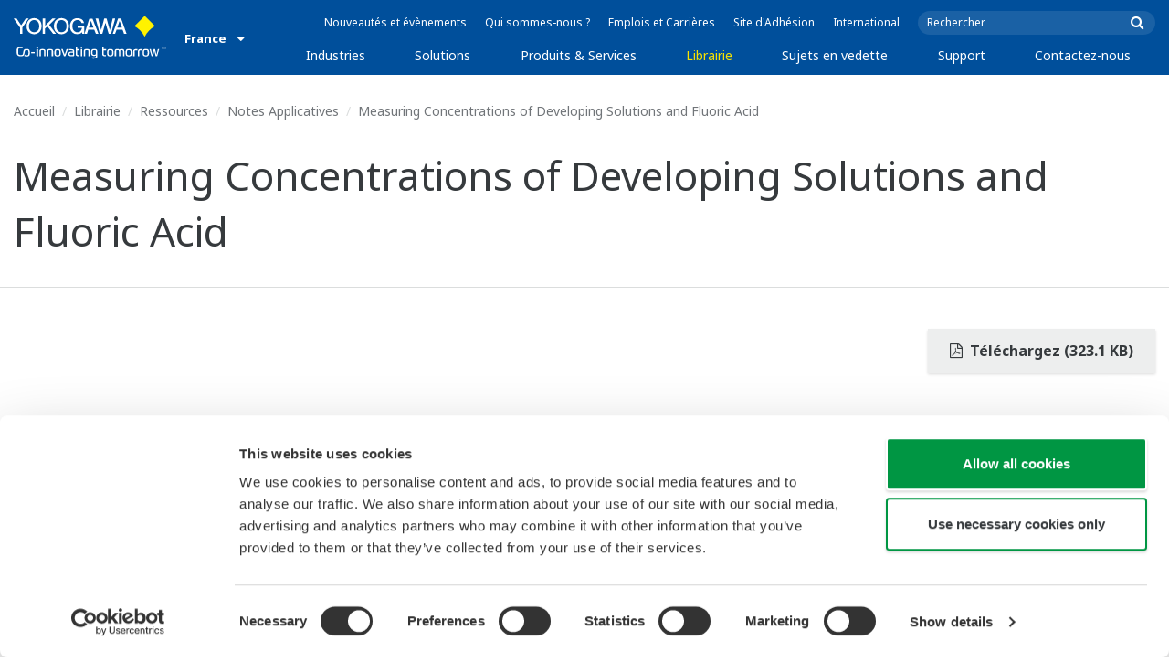

--- FILE ---
content_type: text/html; charset=UTF-8
request_url: https://www.yokogawa.com/fr/library/resources/application-notes/measuring-concentrations-of-developing-solutions-and-fluoric-acid/
body_size: 41448
content:
<!DOCTYPE html>
<!--[if lt IE 9]>      <html class="no-js lt-ie9" id="ng-app" ng-app="app" lang="fr"> <![endif]-->
<!--[if gt IE 8]><!--> <html class="no-js gt-ie8" id="ng-app" ng-app="app" lang="fr"> <!--<![endif]-->
<head>
	
	<meta charset="utf-8">
	<meta http-equiv="X-UA-Compatible" content="IE=edge,chrome=1">
	<meta name="viewport" content="width=device-width, initial-scale=1, minimum-scale=1.0">
								<meta name="title" content="Measuring Concentrations of Developing Solutions and Fluoric Acid | Yokogawa France">
							<meta name="description" content="In a semiconductor plant, a variety of chemicals are used in various manufacturing processes. The chemicals used for specific purposes are produced by diluting raw liquid with demineralized water using in diluting equipment, and the control of the concentration at this point is performed by conductivity measurement. | Yokogawa France">
			
	
			<meta class="swiftype" name="page_type" data-type="string" content="Default" />
		<meta class="swiftype" name="popularity" data-type="integer" content="3" />
		<meta class="swiftype" name="region" data-type="string" content="fr" />
		<meta class="swiftype" name="division" data-type="string" content="ia" />
					<meta class="swiftype" name="image" data-type="enum" content="//web-material3.yokogawa.com/1/4490/thumb/a9c41ec2acbd3add08b013c7f8bce7534dadcc6c.png" />
				
					
	
	
	
			<title>Measuring Concentrations of Developing Solutions and Fluoric Acid | Yokogawa France</title>
	
	
			<link rel="canonical" href="https://www.yokogawa.com/fr/library/resources/application-notes/measuring-concentrations-of-developing-solutions-and-fluoric-acid/">
							<link rel="alternate" href="https://www.yokogawa.com/library/resources/application-notes/measuring-concentrations-of-developing-solutions-and-fluoric-acid/" hreflang="x-default" />
					<link rel="alternate" href="https://www.yokogawa.com/us/library/resources/application-notes/measuring-concentrations-of-developing-solutions-and-fluoric-acid/" hreflang="en-us" />
					<link rel="alternate" href="https://www.yokogawa.com/ca/library/resources/application-notes/measuring-concentrations-of-developing-solutions-and-fluoric-acid/" hreflang="en-ca" />
					<link rel="alternate" href="https://www.yokogawa.com/mx/library/resources/application-notes/measuring-concentrations-of-developing-solutions-and-fluoric-acid/" hreflang="en-mx" />
					<link rel="alternate" href="https://www.yokogawa.com/au/library/resources/application-notes/measuring-concentrations-of-developing-solutions-and-fluoric-acid/" hreflang="en-au" />
					<link rel="alternate" href="https://www.yokogawa.com/in/library/resources/application-notes/measuring-concentrations-of-developing-solutions-and-fluoric-acid/" hreflang="en-in" />
					<link rel="alternate" href="https://www.yokogawa.com/id/library/resources/application-notes/measuring-concentrations-of-developing-solutions-and-fluoric-acid/" hreflang="en-id" />
					<link rel="alternate" href="https://www.yokogawa.com/my/library/resources/application-notes/measuring-concentrations-of-developing-solutions-and-fluoric-acid/" hreflang="en-my" />
					<link rel="alternate" href="https://www.yokogawa.com/ph/library/resources/application-notes/measuring-concentrations-of-developing-solutions-and-fluoric-acid/" hreflang="en-ph" />
					<link rel="alternate" href="https://www.yokogawa.com/sg/library/resources/application-notes/measuring-concentrations-of-developing-solutions-and-fluoric-acid/" hreflang="en-sg" />
					<link rel="alternate" href="https://www.yokogawa.com/th/library/resources/application-notes/measuring-concentrations-of-developing-solutions-and-fluoric-acid/" hreflang="en-th" />
					<link rel="alternate" href="https://www.yokogawa.com/vn/library/resources/application-notes/measuring-concentrations-of-developing-solutions-and-fluoric-acid/" hreflang="en-vn" />
					<link rel="alternate" href="https://www.yokogawa.com/eu/library/resources/application-notes/measuring-concentrations-of-developing-solutions-and-fluoric-acid/" hreflang="en-eu" />
					<link rel="alternate" href="https://www.yokogawa.com/uk/library/resources/application-notes/measuring-concentrations-of-developing-solutions-and-fluoric-acid/" hreflang="en-gb" />
					<link rel="alternate" href="https://www.yokogawa.com/mea/library/resources/application-notes/measuring-concentrations-of-developing-solutions-and-fluoric-acid/" hreflang="en-sa" />
					<link rel="alternate" href="https://www.yokogawa.com/za/library/resources/application-notes/measuring-concentrations-of-developing-solutions-and-fluoric-acid/" hreflang="en-za" />
					<link rel="alternate" href="https://www.yokogawa.com/nl/library/resources/application-notes/measuring-concentrations-of-developing-solutions-and-fluoric-acid/" hreflang="en-nl" />
					<link rel="alternate" href="https://www.yokogawa.com/es/library/resources/application-notes/measuring-concentrations-of-developing-solutions-and-fluoric-acid/" hreflang="en-es" />
					<link rel="alternate" href="https://www.yokogawa.com/fr/library/resources/application-notes/measuring-concentrations-of-developing-solutions-and-fluoric-acid/" hreflang="en-fr" />
					<link rel="alternate" href="https://www.yokogawa.com/no/library/resources/application-notes/measuring-concentrations-of-developing-solutions-and-fluoric-acid/" hreflang="en-no" />
					<link rel="alternate" href="https://www.yokogawa.com/cis/library/resources/application-notes/measuring-concentrations-of-developing-solutions-and-fluoric-acid/" hreflang="en-ru" />
					<link rel="alternate" href="https://www.yokogawa.com/cn/library/resources/application-notes/measuring-concentrations-of-developing-solutions-and-fluoric-acid/" hreflang="en-cn" />
					<link rel="alternate" href="https://www.yokogawa.com/kr/library/resources/application-notes/measuring-concentrations-of-developing-solutions-and-fluoric-acid/" hreflang="en-kr" />
					<link rel="alternate" href="https://www.yokogawa.com/tw/library/resources/application-notes/measuring-concentrations-of-developing-solutions-and-fluoric-acid/" hreflang="en-tw" />
					<link rel="alternate" href="https://www.yokogawa.com/tr/library/resources/application-notes/measuring-concentrations-of-developing-solutions-and-fluoric-acid/" hreflang="en-tr" />
					<link rel="alternate" href="https://www.yokogawa.com/it/library/resources/application-notes/measuring-concentrations-of-developing-solutions-and-fluoric-acid/" hreflang="en-it" />
					<link rel="alternate" href="https://www.yokogawa.com/de/library/resources/application-notes/measuring-concentrations-of-developing-solutions-and-fluoric-acid/" hreflang="en-de" />
					<link rel="alternate" href="https://www.yokogawa.com/pl/library/resources/application-notes/measuring-concentrations-of-developing-solutions-and-fluoric-acid/" hreflang="en-pl" />
					<link rel="alternate" href="https://www.yokogawa.com/be-fr/library/resources/application-notes/measuring-concentrations-of-developing-solutions-and-fluoric-acid/" hreflang="en-be" />
					<link rel="alternate" href="https://www.yokogawa.com/be-nl/library/resources/application-notes/measuring-concentrations-of-developing-solutions-and-fluoric-acid/" hreflang="en-be" />
					<link rel="alternate" href="https://www.yokogawa.com/cz/library/resources/application-notes/measuring-concentrations-of-developing-solutions-and-fluoric-acid/" hreflang="en-cz" />
					<link rel="alternate" href="https://www.yokogawa.com/sk/library/resources/application-notes/measuring-concentrations-of-developing-solutions-and-fluoric-acid/" hreflang="en-sk" />
					<link rel="alternate" href="https://www.yokogawa.com/at/library/resources/application-notes/measuring-concentrations-of-developing-solutions-and-fluoric-acid/" hreflang="en-at" />
					<link rel="alternate" href="https://www.yokogawa.com/ch/library/resources/application-notes/measuring-concentrations-of-developing-solutions-and-fluoric-acid/" hreflang="en-ch" />
					<link rel="alternate" href="https://www.yokogawa.com/hu/library/resources/application-notes/measuring-concentrations-of-developing-solutions-and-fluoric-acid/" hreflang="en-hu" />
					<link rel="alternate" href="https://www.yokogawa.com/ro/library/resources/application-notes/measuring-concentrations-of-developing-solutions-and-fluoric-acid/" hreflang="en-ro" />
					<link rel="alternate" href="https://www.yokogawa.com/br/library/resources/application-notes/measuring-concentrations-of-developing-solutions-and-fluoric-acid/" hreflang="en-br" />
					<link rel="alternate" href="https://www.yokogawa.com/sa-es/library/resources/application-notes/measuring-concentrations-of-developing-solutions-and-fluoric-acid/" hreflang="en-cl" />
			
    
			<link rel="shortcut icon" href="/img/favicon.ico">
		<link rel="apple-touch-icon" sizes="57x57" href="/img/iphone_apple_touch_57x57.png">
	<link rel="apple-touch-icon" sizes="72x72" href="/img/ipad_72x72.png">
	<link rel="apple-touch-icon" sizes="114x114" href="/img/iphone4_retina_114x114.png">
	<link rel="apple-touch-icon" sizes="144x144" href="/img/ipad3_retina_144x144.png">

	
	
	
	        <link rel="stylesheet" href="/css/fonts/notosans-latin.css">
	
	
	        <link rel="stylesheet" href="/css/old/theme-ia-6fcb030abb.css">
		<style type="text/css">
			.is-aff {
				.accordion-container {
					font-size: 1.15em !important;
					p {
						font-size: inherit;
						line-height: inherit;
						font-weight: inherit;
					}
				}
			}
			.theme-ia {
				.embedded-messaging {
					.embeddedMessagingConversationButtonWrapper {
						button {
							bottom: 80px !important;
							right: 12px !important;
						}
					}
					iframe {
						bottom: 80px !important;
					}
				}
			}
		</style>
	
	
	
	
	
				<script>
			window.wl_global_vars = {
				THEME: "ia",
				TRANSLATE: {
					frontend: {"company":"Entreprise","edition_number":"Edition ::1","featured":"Pr\u00e9sentations","industries":"Industries","location":"Endroit","new":"Nouveau","new_in":"Nouveau","overview":"Vue g\u00e9n\u00e9rale","products":"Produits","show_email":"Voir l'e-mail","show_phone":"Voir le num\u00e9ro de t\u00e9l\u00e9phone","back_to_top":"Back to Top"},
				},
				REGION_TITLE: "France",
				REGION_ID: 21,
				REGION_CODE: "fr",
				YOKO_DIV: 'ia',
									COOKIE_LAW: 'EUCookieDisclaimerHide',
								CDN_LOCATION: '//web-material3.yokogawa.com',
				CSRF_TOKEN: 'm53OuwEQnIks4bSxqfrFAw3Dfk9kHOVWT7Q3eDlU',
				CONTACT_TEXT: 'Contact',
				CONTACT_LINK: 'https://www.yokogawa.com/fr/contact/',
				API_BASE: 'https://yc3.yokocms.com'
			};
		</script>
		
	<!--[if lt IE 9]>
		<script src="//cdnjs.cloudflare.com/ajax/libs/html5shiv/3.6.2/html5shiv.js"></script>
		<script src="//cdnjs.cloudflare.com/ajax/libs/respond.js/1.1.0/respond.min.js"></script>
		<script src="//cdnjs.cloudflare.com/ajax/libs/json2/20140204/json2.min.js"></script>
		<script src="//cdnjs.cloudflare.com/ajax/libs/es5-shim/4.1.7/es5-shim.min.js"></script>
        <script src="/js/old/ie-head-12aaeb70c8.js"></script>
	<![endif]-->

	
	

	
	<script data-cookieconsent="ignore">
    window.dataLayer = window.dataLayer || [];
    function gtag() {
        dataLayer.push(arguments);
    }
    gtag("consent", "default", {
        ad_personalization: "denied",
        ad_storage: "denied",
        ad_user_data: "denied",
        analytics_storage: "denied",
        functionality_storage: "denied",
        personalization_storage: "denied",
        security_storage: "granted",
        wait_for_update: 500,
    });
    gtag("set", "ads_data_redaction", true);
    gtag("set", "url_passthrough", true);
</script>

<!-- Google Tag Manager -->
<script data-cookieconsent="ignore">(function(w,d,s,l,i){w[l]=w[l]||[];w[l].push({'gtm.start':
new Date().getTime(),event:'gtm.js'});var f=d.getElementsByTagName(s)[0],
j=d.createElement(s),dl=l!='dataLayer'?'&l='+l:'';j.async=true;j.src=
'https://www.googletagmanager.com/gtm.js?id='+i+dl;f.parentNode.insertBefore(j,f);
})(window,document,'script','dataLayer','GTM-MJC3GV');</script>
<!-- End Google Tag Manager -->
</head>
	<!--[if lt IE 9]><body class="lt-ie9 theme-ia  lang-fr layout-redesign resource-page" ng-controller="BaseController as baseCtrl" ng-class="{ 'active-mobile-menu': baseCtrl.activeMobileMenu }"> <![endif]-->
	<!--[if gt IE 8]><!--><body class="gt-ie8 theme-ia  lang-fr layout-redesign resource-page" ng-controller="BaseController as baseCtrl" ng-class="{ 'active-mobile-menu': baseCtrl.activeMobileMenu }"> <!--<![endif]-->

	<div id="top"></div>
	<div data-elastic-exclude>
		
		<!-- Google Tag Manager (noscript) -->
<noscript><iframe src="https://www.googletagmanager.com/ns.html?id=GTM-MJC3GV"
height="0" width="0" style="display:none;visibility:hidden"></iframe></noscript>
<!-- End Google Tag Manager (noscript) -->

		
			<nav class="mobile-menu">
	<div class="mobile-searchbox">
					<!-- static search box -->
<form action="https://www.yokogawa.com/fr/search" method="get" autocomplete="off" class="search-form" id="swiftype-search-form-rendered">
	<input autocomplete="off" type="text" class="search-form-input" name="q" title="Rechercher" x-webkit-speech="" x-webkit-grammar="builtin:search" lang="en" dir="ltr" spellcheck="false" style="outline: none;" placeholder="Rechercher" value="" />
	<input type="submit" value="submit" class="search-form-submit" title="Rechercher" />
	<div class="search-form-icon"></div>
</form>
			</div>

	<ul ng-if="baseCtrl.fullNavList[baseCtrl.currentMenuDepth]" ng-cloak>
		<li class="mobile-menu-back left-arrow" ng-show="baseCtrl.fullNavList[baseCtrl.currentMenuDepth].parent">
			<a href="#" ng-click="baseCtrl.handleNavigationClick($event, baseCtrl.fullNavList[baseCtrl.currentMenuDepth].parent)" ng-show="baseCtrl.fullNavList[baseCtrl.fullNavList[baseCtrl.currentMenuDepth].parent].name">
				{{ baseCtrl.fullNavList[baseCtrl.fullNavList[baseCtrl.currentMenuDepth].parent].name }}
			</a>
			<a href="#" ng-click="baseCtrl.handleNavigationClick($event, baseCtrl.fullNavList[baseCtrl.currentMenuDepth].parent)" ng-hide="baseCtrl.fullNavList[baseCtrl.fullNavList[baseCtrl.currentMenuDepth].parent].name">
				Menu
			</a>
		</li>
		<li class="mobile-menu-browse-all" ng-if="baseCtrl.fullNavList[baseCtrl.currentMenuDepth].name">
			<a ng-href="{{ baseCtrl.fullNavList[baseCtrl.currentMenuDepth].url }}">
				{{ baseCtrl.fullNavList[baseCtrl.currentMenuDepth].name }}
			</a>
		</li>
		<li ng-repeat="child in baseCtrl.fullNavList[baseCtrl.currentMenuDepth].children" ng-class="{ 'right-arrow': baseCtrl.fullNavList[child].children.length, 'is-offsite': baseCtrl.fullNavList[child].offsite, 'is-active': child === baseCtrl.currentMenuItem }" ng-if="!baseCtrl.fullNavList[child].hidden && !baseCtrl.fullNavList[child].discontinued">
			<a href="#" ng-click="baseCtrl.handleNavigationClick($event, child)" ng-if="baseCtrl.fullNavList[child].children.length">
				{{ baseCtrl.fullNavList[child].name }}
			</a>
			<a ng-href="{{ baseCtrl.fullNavList[child].url }}" ng-if="!baseCtrl.fullNavList[child].children.length" ng-attr-target="{{ (baseCtrl.fullNavList[child].offsite) ? '_blank' : undefined }}">
				{{ baseCtrl.fullNavList[child].name }}
			</a>
		</li>

					<li ng-if="!baseCtrl.fullNavList[baseCtrl.currentMenuDepth].parent">
				<a href="https://www.yokogawa.com/fr/news/">
					Nouveautés et évènements
				</a>
			</li>
					<li ng-if="!baseCtrl.fullNavList[baseCtrl.currentMenuDepth].parent">
				<a href="https://www.yokogawa.com/fr/about/">
					Qui sommes-nous ?
				</a>
			</li>
					<li ng-if="!baseCtrl.fullNavList[baseCtrl.currentMenuDepth].parent">
				<a href="https://www.yokogawa.com/fr/about/careers/">
					Emplois et Carrières
				</a>
			</li>
					<li ng-if="!baseCtrl.fullNavList[baseCtrl.currentMenuDepth].parent">
				<a href="https://www.yokogawa.com/fr/member-site-info/">
					Site d&#039;Adhésion
				</a>
			</li>
					<li ng-if="!baseCtrl.fullNavList[baseCtrl.currentMenuDepth].parent">
				<a href="/#set-region">
					International
				</a>
			</li>
			</ul>

	<div class="loading mobile-menu-loading" ng-if="!baseCtrl.fullNavList[baseCtrl.currentMenuDepth]">
		<div class="loading-animation">
			<div class="loading-ball"></div>
			<div class="loading-ball"></div>
			<div class="loading-ball"></div>
		</div>
		<div class="loading-message">Chargement…</div>
	</div>
</nav>

	<div class="global-container">
		<header id="geoBanner" class="prompt-geolocate" ng-class="{ 'is-visible': baseCtrl.showGeoBanner() }" ng-cloak>
		<div class="prompt-container">
			<span class="prompt-close" ng-click="baseCtrl.closeGeoBanner()"></span>
			<span class="content"></span>
		</div>
	</header>

<header class="main-header">
	<div class="main-header-container">
		<div class="row">
			<div class="columns">
				<div class="main-header-inner">
					<div class="main-header-left">
						<div class="logo">
															<a href="https://www.yokogawa.com/fr/">
									<span class="logo-text">Yokogawa | Co-innovating Tomorrow</span>
									<svg width="138" height="39" viewBox="0 0 138 39" fill="none" xmlns="http://www.w3.org/2000/svg">
	<g id="logo-ia">
		<path id="logo-icon" d="M118.53 18.84C120.65 14.7 123.75 11.51 127.8 9.27C127.8 9.28 118.54 0.01 118.54 0C113.9 4.65 111.17 7.36 109.27 9.27C113.19 11.41 116.24 14.51 118.53 18.84Z" fill="#FFF200"/>
		<g id="logo-type">
			<path id="Vector" d="M7.83 16.21H5.73V10.56L0 2.43H2.66L6.77 8.53L10.9 2.44H13.53L7.83 10.51V16.21Z" fill="white"/>
			<path id="Vector_2" d="M18.55 14.76C16.51 14.76 13.79 13.57 13.79 9.28C13.79 5.36 16.38 3.8 18.42 3.8C20.28 3.8 23.13 5.02 23.13 9.45C23.13 13.82 19.99 14.76 18.55 14.76ZM18.41 2.02C17.37 2.02 11.66 2.48 11.66 9.43C11.66 15.97 17.38 16.57 18.47 16.58C19.62 16.59 25.26 15.92 25.26 9.26C25.27 2.94 20.19 2.02 18.41 2.02Z" fill="white"/>
			<path id="Vector_3" d="M28.4 16.2H26.31V2.43H28.53V8.95L35.02 2.43H37.87L32.14 8.18L38.32 16.2L35.64 16.21L30.53 9.46L28.4 11.48V16.2Z" fill="white"/>
			<path id="Vector_4" d="M43.29 14.75C41.3 14.75 38.56 13.68 38.56 9.28C38.56 5.07 41.31 3.81 43.24 3.81C45.67 3.81 47.84 5.61 47.84 9.19C47.84 13.82 44.9 14.75 43.29 14.75ZM43.3 1.99C41.31 2.06 36.36 3.08 36.36 9.17C36.36 15.89 41.72 16.57 43.36 16.56C45.2 16.55 50.02 15.26 50.04 9.22C50.07 1.99 43.22 1.99 43.3 1.99Z" fill="white"/>
			<path id="Vector_5" d="M57.81 8.96L63.78 8.97L63.76 16.15H62.11L61.87 14.82C60.58 16.08 59.29 16.52 57.2 16.52C54.19 16.51 50.9 14.12 50.9 9.22C50.9 5.89 53.01 2.08 57.44 2.1C59.78 2.1 63.04 2.88 63.6 6.51L61.43 6.5C61.16 5.59 60.38 3.8 57.62 3.8C55.36 3.8 53.13 5.18 53.13 9.37C53.13 13.34 55.61 14.8 57.51 14.8C59.37 14.8 61.13 14.17 61.84 10.86H57.83L57.81 8.96Z" fill="white"/>
			<path id="Vector_6" d="M67.99 10.61L69.87 4.43L70.27 5.54L72.15 10.61H67.99ZM71.27 2.46L68.44 2.47L64.04 16.21H66.3L67.47 12.4L72.86 12.39L74.38 16.18L76.69 16.16L71.27 2.46Z" fill="white"/>
			<path id="Vector_7" d="M74.14 2.44H76.49C78.34 9.92 78.7 11.23 79.11 12.69C79.43 11.31 80.1 9.51 81.92 2.44H84.05C86.2 10.06 86.52 11.24 86.99 12.77C87.31 11.49 87.76 9.97 89.6 2.44H91.83L88.14 16.18L85.94 16.21C84.15 10.11 83.93 9.37 83.03 6.16C82.29 8.72 82.14 9.38 80.23 16.2H77.96L74.14 2.44Z" fill="white"/>
			<path id="Vector_8" d="M93.7 10.67L95.82 4.57V4.54L97.96 10.67H93.7ZM97.2 2.41H94.49L89.62 16.18H91.79L93.04 12.5L98.52 12.51L99.85 16.18L102.13 16.17L97.2 2.41Z" fill="white"/>
		</g>
		<g id="logo-tagline">
			<path id="Vector_9" d="M21.86 30.12H20.61V36.44H21.86V30.12Z" fill="white"/>
			<path id="Vector_10" d="M44.42 30.13L46.11 35.05L47.84 30.13H49.15L46.75 36.44H45.43L43.03 30.13H44.42Z" fill="white"/>
			<path id="Vector_11" d="M61.97 30.12H60.71V36.44H61.97V30.12Z" fill="white"/>
			<path id="Vector_12" d="M21.88 27.98H20.61V29.28H21.88V27.98Z" fill="white"/>
			<path id="Vector_13" d="M61.97 27.98H60.69V29.28H61.97V27.98Z" fill="white"/>
			<path id="Vector_14" d="M53.61 32.4C53.61 31.54 53.34 31.15 52.22 31.15H50.06V30.12H52.24C53.19 30.12 54.82 30.31 54.82 32.03V35.44C54.82 36.18 54.5 36.42 53.86 36.42H51.66C50.43 36.42 49.48 36.09 49.48 34.34C49.48 32.68 50.64 32.4 51.58 32.4H53.61ZM53.62 35.06V33.39L51.85 33.4C51.19 33.4 50.66 33.4 50.66 34.34C50.66 35.03 50.79 35.4 51.8 35.4H53.33C53.55 35.39 53.62 35.23 53.62 35.06Z" fill="white"/>
			<path id="Vector_15" d="M63.4 36.44V31.98C63.4 31.25 63.62 30.72 64.06 30.4C64.5 30.08 65.2 29.92 66.14 29.92C67.08 29.92 67.77 30.08 68.21 30.4C68.65 30.72 68.87 31.24 68.87 31.98V36.44H67.62V32.24C67.62 31.63 67.58 31.23 66.96 31.07C66.55 30.96 65.71 30.98 65.31 31.07C64.78 31.19 64.65 31.47 64.65 32.24V36.44H63.4Z" fill="white"/>
			<path id="Vector_16" d="M56.14 28.63H57.4V30.12H59.57V31.18H57.4V34.11C57.4 34.38 57.42 34.6 57.44 34.77C57.49 35.13 57.65 35.28 57.94 35.34C58.08 35.37 58.28 35.39 58.5 35.39H59.38V36.43H58.52C58.04 36.43 57.65 36.39 57.34 36.32C56.74 36.17 56.38 35.85 56.24 35.24C56.17 34.95 56.14 34.58 56.14 34.14V28.63Z" fill="white"/>
			<path id="Vector_17" d="M21.86 30.12H20.61V36.44H21.86V30.12Z" fill="white"/>
			<path id="Vector_18" d="M21.88 27.98H20.61V29.28H21.88V27.98Z" fill="white"/>
			<path id="Vector_19" d="M18.99 32.69H15.82V33.84H18.99V32.69Z" fill="white"/>
			<path id="Vector_20" d="M127.27 31.67L126.02 36.47H124.72L122.89 30.13H124.15L125.38 35.12L126.69 30.13H127.92L129.16 35.14L130.47 30.13H131.64L129.77 36.47H128.48L127.27 31.67Z" fill="white"/>
			<path id="Vector_21" d="M135.08 27.97V28.13H134.33V30.09H134.14V28.13H133.39V27.97H135.08Z" fill="white"/>
			<path id="Vector_22" d="M136.56 30.09H136.3L135.58 28.13C135.58 28.22 135.58 30.09 135.58 30.09H135.41V27.97H135.7L136.42 29.97L137.14 27.97H137.44V30.09H137.27V28.13L136.56 30.09Z" fill="white"/>
			<path id="Vector_23" d="M112.44 36.47V32.13C112.44 31.03 112.96 30.44 113.82 30.22C114.11 30.15 114.43 30.11 114.78 30.11C114.78 30.11 115.95 30.1 116.18 30.12C116.18 30.12 116.19 31.04 116.18 31.19C115.96 31.2 115.28 31.17 114.9 31.18C114.62 31.19 114.4 31.21 114.24 31.26C113.76 31.41 113.7 31.8 113.7 32.42V36.47H112.44V36.47Z" fill="white"/>
			<path id="Vector_24" d="M108.14 36.47V32.13C108.14 31.03 108.66 30.44 109.52 30.22C109.81 30.15 110.13 30.11 110.48 30.11C110.48 30.11 111.65 30.1 111.88 30.12C111.88 30.12 111.89 31.04 111.88 31.19C111.66 31.2 110.98 31.17 110.59 31.18C110.31 31.19 110.09 31.21 109.93 31.26C109.45 31.41 109.39 31.8 109.39 32.42V36.47H108.14V36.47Z" fill="white"/>
			<path id="Vector_25" d="M99.49 30.4C99.07 30.09 98.45 29.94 97.63 29.94C96.82 29.94 96.08 30.21 95.76 30.65C95.44 30.21 94.7 29.94 93.89 29.94C93.07 29.94 92.45 30.09 92.03 30.4C91.61 30.71 91.4 31.24 91.4 31.99V36.46H92.66V32.56C92.66 31.86 92.59 31.26 93.21 31.07C93.61 30.95 94.33 30.98 94.59 31.07C95.18 31.27 95.15 31.75 95.14 32.83V36.46H96.38V32.83C96.36 31.75 96.34 31.27 96.93 31.07C97.19 30.98 97.91 30.95 98.31 31.07C98.93 31.26 98.86 31.86 98.86 32.56V36.46H100.12V31.99C100.12 31.24 99.91 30.71 99.49 30.4Z" fill="white"/>
			<path id="Vector_26" d="M23.3 36.44V31.98C23.3 31.25 23.52 30.72 23.96 30.4C24.41 30.08 25.1 29.92 26.04 29.92C26.98 29.92 27.67 30.08 28.11 30.4C28.55 30.72 28.77 31.24 28.77 31.98V36.44H27.52V32.24C27.52 31.63 27.48 31.23 26.86 31.07C26.45 30.96 25.61 30.98 25.21 31.07C24.69 31.19 24.55 31.47 24.55 32.24V36.44H23.3Z" fill="white"/>
			<path id="Vector_27" d="M30.16 36.44V31.98C30.16 31.25 30.38 30.72 30.83 30.4C31.27 30.08 31.96 29.92 32.9 29.92C33.84 29.92 34.53 30.08 34.98 30.4C35.42 30.72 35.64 31.24 35.64 31.98V36.44H34.38V32.24C34.38 31.63 34.34 31.23 33.72 31.07C33.31 30.96 32.46 30.98 32.07 31.07C31.54 31.19 31.41 31.47 31.41 32.24V36.44H30.16Z" fill="white"/>
			<path id="Vector_28" d="M80.18 28.63H81.44V30.12H83.61V31.18H81.44V34.11C81.44 34.38 81.45 34.6 81.48 34.77C81.53 35.13 81.69 35.28 81.98 35.34C82.12 35.37 82.32 35.39 82.54 35.39H83.42V36.43H82.55C82.07 36.43 81.68 36.39 81.38 36.32C80.78 36.17 80.42 35.85 80.28 35.24C80.21 34.95 80.18 34.58 80.18 34.14V28.63V28.63Z" fill="white"/>
			<path id="Vector_29" d="M39.71 29.95C40.63 29.95 41.4 30.06 41.92 30.58C42.15 30.81 42.32 31.12 42.43 31.51C42.54 31.9 42.59 32.38 42.59 32.97V33.64C42.59 34.22 42.54 34.71 42.43 35.1C42.32 35.49 42.15 35.8 41.92 36.03C41.46 36.49 40.72 36.66 39.71 36.66C38.71 36.66 37.97 36.5 37.5 36.03C37.27 35.8 37.1 35.49 36.99 35.1C36.88 34.71 36.83 34.22 36.83 33.64V32.97C36.83 32.38 36.88 31.9 36.99 31.51C37.1 31.12 37.27 30.81 37.5 30.58C38.02 30.06 38.85 29.95 39.71 29.95ZM41.32 32.97C41.32 32.54 41.29 32.2 41.25 31.94C41.21 31.68 41.13 31.48 41.01 31.35C40.78 31.07 40.4 31.01 39.71 31.01C39.16 31.01 38.67 31.04 38.42 31.35C38.3 31.49 38.22 31.69 38.18 31.94C38.13 32.2 38.12 32.54 38.12 32.97V33.64C38.12 34.07 38.14 34.42 38.18 34.67C38.22 34.93 38.3 35.12 38.42 35.27C38.66 35.56 39.08 35.61 39.71 35.61C40.49 35.61 40.81 35.51 41.01 35.27C41.13 35.13 41.21 34.93 41.25 34.67C41.29 34.41 41.32 34.07 41.32 33.64V32.97Z" fill="white"/>
			<path id="Vector_30" d="M87.39 29.93C88.3 29.93 89.08 30.04 89.6 30.56C89.83 30.79 90 31.1 90.11 31.49C90.22 31.87 90.27 32.36 90.27 32.95V33.62C90.27 34.21 90.22 34.7 90.11 35.08C90 35.47 89.83 35.78 89.6 36.01C89.14 36.47 88.4 36.64 87.39 36.64C86.39 36.64 85.65 36.48 85.18 36.01C84.95 35.78 84.78 35.47 84.67 35.08C84.56 34.7 84.51 34.21 84.51 33.62V32.95C84.51 32.36 84.56 31.87 84.67 31.49C84.78 31.1 84.95 30.79 85.18 30.56C85.7 30.04 86.52 29.93 87.39 29.93ZM89 32.95C89 32.52 88.97 32.18 88.93 31.92C88.88 31.66 88.81 31.47 88.69 31.33C88.46 31.05 88.08 30.99 87.4 30.99C86.85 30.99 86.36 31.02 86.1 31.33C85.98 31.47 85.91 31.67 85.86 31.92C85.82 32.18 85.8 32.52 85.8 32.95V33.62C85.8 34.05 85.82 34.4 85.86 34.65C85.91 34.91 85.98 35.1 86.1 35.25C86.34 35.54 86.76 35.59 87.4 35.59C88.18 35.59 88.5 35.49 88.69 35.25C88.81 35.11 88.89 34.91 88.93 34.65C88.97 34.39 89 34.05 89 33.62V32.95Z" fill="white"/>
			<path id="Vector_31" d="M104.14 29.93C105.05 29.93 105.83 30.04 106.35 30.56C106.58 30.79 106.75 31.1 106.86 31.49C106.97 31.87 107.02 32.36 107.02 32.95V33.62C107.02 34.21 106.97 34.7 106.86 35.08C106.76 35.47 106.58 35.78 106.35 36.01C105.89 36.47 105.15 36.64 104.14 36.64C103.14 36.64 102.4 36.48 101.93 36.01C101.7 35.78 101.53 35.47 101.42 35.08C101.31 34.7 101.25 34.21 101.25 33.62V32.95C101.25 32.36 101.3 31.87 101.42 31.49C101.53 31.1 101.7 30.79 101.93 30.56C102.45 30.04 103.28 29.93 104.14 29.93ZM105.74 32.95C105.74 32.52 105.72 32.18 105.67 31.92C105.63 31.66 105.55 31.47 105.43 31.33C105.2 31.05 104.81 30.99 104.13 30.99C103.58 30.99 103.09 31.02 102.83 31.33C102.71 31.47 102.63 31.67 102.59 31.92C102.55 32.18 102.53 32.52 102.53 32.95V33.62C102.53 34.05 102.55 34.4 102.59 34.65C102.63 34.91 102.71 35.1 102.83 35.25C103.07 35.54 103.49 35.59 104.13 35.59C104.91 35.59 105.23 35.49 105.43 35.25C105.55 35.11 105.63 34.91 105.67 34.65C105.71 34.39 105.74 34.05 105.74 33.62V32.95Z" fill="white"/>
			<path id="Vector_32" d="M119.57 29.93C120.48 29.93 121.26 30.04 121.78 30.56C122.01 30.79 122.18 31.1 122.28 31.49C122.39 31.87 122.44 32.36 122.44 32.95V33.62C122.44 34.21 122.39 34.7 122.28 35.08C122.17 35.47 122 35.78 121.78 36.01C121.32 36.47 120.58 36.64 119.57 36.64C118.57 36.64 117.83 36.48 117.36 36.01C117.13 35.78 116.96 35.47 116.85 35.08C116.74 34.7 116.69 34.21 116.69 33.62V32.95C116.69 32.36 116.74 31.87 116.85 31.49C116.96 31.1 117.13 30.79 117.36 30.56C117.88 30.04 118.7 29.93 119.57 29.93ZM121.17 32.95C121.17 32.52 121.15 32.18 121.11 31.92C121.06 31.66 120.99 31.47 120.87 31.33C120.63 31.05 120.25 30.99 119.57 30.99C119.02 30.99 118.53 31.02 118.27 31.33C118.16 31.47 118.07 31.67 118.03 31.92C117.99 32.18 117.97 32.52 117.97 32.95V33.62C117.97 34.05 117.99 34.4 118.03 34.65C118.07 34.91 118.16 35.1 118.27 35.25C118.51 35.54 118.93 35.59 119.57 35.59C120.35 35.59 120.67 35.49 120.87 35.25C120.98 35.11 121.06 34.91 121.11 34.65C121.15 34.39 121.17 34.05 121.17 33.62V32.95Z" fill="white"/>
			<path id="Vector_33" d="M14.46 31.5C14.35 31.11 14.19 30.8 13.95 30.57C13.43 30.05 12.65 29.94 11.74 29.94C9.04 29.94 8.94 31.09 8.62 32.91C8.33 34.56 8.31 35.36 6.86 35.36H5.71C4.14 35.36 4.04 33.84 4.04 33.12C4.04 32.7 4.03 31.72 4.03 31.46C4.03 29.01 5.2 29.12 5.77 29.12H8.02V28H5.72C4.41 28 2.68 28.49 2.68 31.46V33.04C2.68 35.17 3.54 36.48 5.79 36.48H6.89C8.93 36.48 9.53 35.6 9.89 33.09C10.16 31.23 10.32 31 11.74 31C12.42 31 12.8 31.06 13.03 31.34C13.14 31.48 13.23 31.68 13.27 31.93C13.31 32.19 13.34 32.53 13.34 32.97V33.64C13.34 34.07 13.31 34.42 13.27 34.67C13.23 34.93 13.15 35.12 13.03 35.27C12.84 35.5 12.51 35.63 11.74 35.63C10.92 35.63 10.16 35.42 10.03 34.85C9.86 35.44 9.72 35.67 9.46 36.03C9.71 36.32 10.28 36.67 11.74 36.67C12.75 36.67 13.49 36.5 13.95 36.04C14.18 35.81 14.35 35.5 14.46 35.11C14.57 34.73 14.62 34.23 14.62 33.65V32.98C14.62 32.37 14.57 31.88 14.46 31.5Z" fill="white"/>
			<path id="Vector_34" d="M75.58 31.61C75.4 30.78 74.9 30.35 74.3 30.14C73.52 29.85 72.13 29.86 71.4 30.14C70.65 30.43 70.28 30.93 70.11 31.69C69.98 32.32 69.96 33.79 70.13 34.5C70.3 35.24 70.67 35.76 71.39 36.03C72.12 36.3 73.25 36.28 73.83 36.09C74.09 36.01 74.29 35.88 74.45 35.73V35.84C74.45 36.5 74.35 36.95 74.08 37.2C73.82 37.45 73.39 37.55 72.82 37.55C71.63 37.55 71.5 37.54 70.91 37.53V38.6C71.05 38.6 72.06 38.62 72.32 38.62C73.58 38.62 73.83 38.56 74.13 38.47C74.85 38.25 75.3 37.86 75.53 37.13C75.64 36.78 75.7 36.35 75.7 35.84V32.76C75.69 32.33 75.65 31.96 75.58 31.61ZM74.38 34.36C74.3 34.77 74.06 35.01 73.67 35.1C73.25 35.2 72.42 35.21 72 35.09C71.56 34.97 71.37 34.65 71.32 34.17C71.26 33.67 71.26 32.5 71.32 32C71.37 31.49 71.56 31.19 71.99 31.08C72.41 30.97 73.29 30.97 73.72 31.08C74.28 31.23 74.35 31.7 74.38 32C74.45 32.46 74.47 33.91 74.38 34.36Z" fill="white"/>
		</g>
	</g>
</svg>
								</a>
													</div>

						
													<div class="region-selector">
								<a ng-class="{ 'active': baseCtrl.activeLocationMenu }" href="http://www.yokogawa.com/index.htm?mode=pc" ng-click="baseCtrl.toggleLocationMenu($event)">
									<span class="region-selector-text">
										France
									</span>
									<span class="region-selector-text-small">
										FR
									</span>&nbsp;&nbsp;
									<span class="fa fa-caret-down"></span>
								</a>
							</div>
											</div>

					<div class="main-header-right">
						<nav class="secondary-nav">
							<div class="links">
								<ul>
																			<li>
											<a href="https://www.yokogawa.com/fr/news/" title="Nouveautés et évènements">
												Nouveautés et évènements
											</a>
										</li>
																			<li>
											<a href="https://www.yokogawa.com/fr/about/" title="Qui sommes-nous ?">
												Qui sommes-nous ?
											</a>
										</li>
																			<li>
											<a href="https://www.yokogawa.com/fr/about/careers/" title="Emplois et Carrières">
												Emplois et Carrières
											</a>
										</li>
																			<li>
											<a href="https://www.yokogawa.com/fr/member-site-info/" title="Site d&#039;Adhésion">
												Site d&#039;Adhésion
											</a>
										</li>
																			<li>
											<a href="/#set-region" title="International">
												International
											</a>
										</li>
																	</ul>
							</div>

							<div class="searchbox">
																	<script>
	function returnFilter() {
		var regionCode = 'fr';
		var division = '';
		var filters = {
			'page': {
				'region': [regionCode]
			}
		};
		if (division !== 'ia') {
			if (division === 'aff') {
				filters.page.division = [division];
				if (regionCode === 'ymi') {
					filters.page.region.push('gl');
					filters.page.division.push('tmi');
				} else if (regionCode === 'jp-ymi') {
					filters.page.region.push('jp');
					filters.page.division.push('tmi');
				}
			} else if (division === 'tmi') {
				var yca = ['us','ca','mx'];
				if (yca.indexOf(regionCode) >= 0) {
					filters.page.division = [division];
				}
			}
		}

		return filters;
	}
</script>
									<!-- static search box -->
<form action="https://www.yokogawa.com/fr/search" method="get" autocomplete="off" class="search-form" id="swiftype-search-form-rendered">
	<input autocomplete="off" type="text" class="search-form-input" name="q" title="Rechercher" x-webkit-speech="" x-webkit-grammar="builtin:search" lang="en" dir="ltr" spellcheck="false" style="outline: none;" placeholder="Rechercher" value="" />
	<input type="submit" value="submit" class="search-form-submit" title="Rechercher" />
	<div class="search-form-icon"></div>
</form>
															</div>
						</nav>

													<nav class="primary-nav">
	
	<ul class="primary-nav-top-level">
									<li ng-class="{ 'hover': baseCtrl.activeMenuItem === 'industries' && baseCtrl.activeDesktopMenu, 'active': baseCtrl.isCurrent('/fr/industries/') }" ng-mouseover="baseCtrl.mouseEnterMenuItem('industries');" ng-mouseleave="baseCtrl.mouseLeaveMenuItem();"><a href="/fr/industries/">Industries</a></li>
												<li ng-class="{ 'hover': baseCtrl.activeMenuItem === 'solutions' && baseCtrl.activeDesktopMenu, 'active': baseCtrl.isCurrent('/fr/solutions/solutions/') }" ng-mouseover="baseCtrl.mouseEnterMenuItem('solutions');" ng-mouseleave="baseCtrl.mouseLeaveMenuItem();"><a href="/fr/solutions/solutions/">Solutions</a></li>
												<li ng-class="{ 'hover': baseCtrl.activeMenuItem === 'products-and-services' && baseCtrl.activeDesktopMenu, 'active': baseCtrl.isCurrent('/fr/solutions/products-and-services/') }" ng-mouseover="baseCtrl.mouseEnterMenuItem('products-and-services');" ng-mouseleave="baseCtrl.mouseLeaveMenuItem();"><a href="/fr/solutions/products-and-services/">Produits &amp; Services</a></li>
												<li ng-class="{ 'hover': baseCtrl.activeMenuItem === 'technical_library' && baseCtrl.activeDesktopMenu, 'active': baseCtrl.isCurrent('/fr/library/') }" ng-mouseover="baseCtrl.mouseEnterMenuItem('technical_library');" ng-mouseleave="baseCtrl.mouseLeaveMenuItem();"><a href="/fr/library/">Librairie</a></li>
												<li ng-class="{ 'hover': baseCtrl.activeMenuItem === 'featured-topics' && baseCtrl.activeDesktopMenu, 'active': baseCtrl.isCurrent('/fr/solutions/featured-topics/') }" ng-mouseover="baseCtrl.mouseEnterMenuItem('featured-topics');" ng-mouseleave="baseCtrl.mouseLeaveMenuItem();"><a href="/fr/solutions/featured-topics/">Sujets en vedette</a></li>
												<li ng-class="{ 'hover': baseCtrl.activeMenuItem === 'support' && baseCtrl.activeDesktopMenu, 'active': baseCtrl.isCurrent('/fr/support/') }" ng-mouseover="baseCtrl.mouseEnterMenuItem('support');" ng-mouseleave="baseCtrl.mouseLeaveMenuItem();"><a href="/fr/support/">Support</a></li>
												<li ng-class="{ 'active': baseCtrl.isCurrent('/fr/contact/') }"><a href="/fr/contact/">Contactez-nous</a></li>
						</ul>
</nav>
											</div>
				</div>

									<div class="main-header-sticky-content" data-localscroll>
						<div class="main-header-sticky-title">
															<span>Measuring Concentrations of Developing Solutions and Fluoric Acid</span>
													</div>
						<div class="main-header-sticky-search">
							<div class="searchbox">
																	<!-- static search box -->
<form action="https://www.yokogawa.com/fr/search" method="get" autocomplete="off" class="search-form" id="swiftype-search-form-rendered">
	<input autocomplete="off" type="text" class="search-form-input" name="q" title="Rechercher" x-webkit-speech="" x-webkit-grammar="builtin:search" lang="en" dir="ltr" spellcheck="false" style="outline: none;" placeholder="Rechercher" value="" />
	<input type="submit" value="submit" class="search-form-submit" title="Rechercher" />
	<div class="search-form-icon"></div>
</form>
															</div>

							<div class="main-header-sticky-search-button">
								<button type="button" data-sticky-search-toggle>
									<i class="fa fa-search" aria-label="show search form"></i>
									<i class="fa fa-times" aria-label="hide search form"></i>
								</button>
							</div>
						</div>
					</div>
				
				<a href="#" class="hamburger" ng-click="baseCtrl.toggleMobileNavigation($event)">
					<i class="fa fa-bars"></i>
				</a>
			</div>
		</div>
	</div>

	
			<nav class="mega-menu" ng-class="{ 'active': baseCtrl.activeDesktopMenu }" ng-mouseleave="baseCtrl.mouseLeaveMenuItem()" ng-mouseover="baseCtrl.preventMenuClose()" ng-cloak>
						<div ng-show="baseCtrl.activeMenuItem === 'industries'" class="mega-menu-industries">
									<div class="mega-menu-container rm-p-left">
						<div class="mega-menu-col-container">
							<div class="mega-menu-col mega-menu-col-1">
								<ul class="mega-menu-links">
																			<li class=" is-parent"  ng-init="baseCtrl.preloadImage('//web-material3.yokogawa.com/21/6181/files/3_oil-gas-th.jpg')" ng-class="{ 'is-active': baseCtrl.currentSubmenu.level1 === 'industries-pétrole-et-gaz-exploration-et-production' }" ng-mouseover="baseCtrl.setCurrentMegaMenuThumb('//web-material3.yokogawa.com/21/6181/files/3_oil-gas-th.jpg', 'https://www.yokogawa.com/fr/industries/oil-gas/'); baseCtrl.setSubmenu('industries-pétrole-et-gaz-exploration-et-production', null)">
		<a href="https://www.yokogawa.com/fr/industries/oil-gas/" title="Pétrole et Gaz (exploration et production)">
		Pétrole et Gaz (exploration et production)
	</a>
	</li>
																			<li class=" is-parent"  ng-init="baseCtrl.preloadImage('//web-material3.yokogawa.com/21/6187/files/7_oil-gas-downstream-th.jpg')" ng-class="{ 'is-active': baseCtrl.currentSubmenu.level1 === 'industries-pétrole-et-gaz-raffinage-et-distribution' }" ng-mouseover="baseCtrl.setCurrentMegaMenuThumb('//web-material3.yokogawa.com/21/6187/files/7_oil-gas-downstream-th.jpg', 'https://www.yokogawa.com/fr/industries/oil-gas-downstream/'); baseCtrl.setSubmenu('industries-pétrole-et-gaz-raffinage-et-distribution', null)">
		<a href="https://www.yokogawa.com/fr/industries/oil-gas-downstream/" title="Pétrole et Gaz (raffinage et distribution)">
		Pétrole et Gaz (raffinage et distribution)
	</a>
	</li>
																			<li class=" is-parent"  ng-init="baseCtrl.preloadImage('//web-material3.yokogawa.com/21/6677/files/Category-Thumbnail-600x300-lng-supply.webp')" ng-class="{ 'is-active': baseCtrl.currentSubmenu.level1 === 'industries-chaîne-dapprovisionnement' }" ng-mouseover="baseCtrl.setCurrentMegaMenuThumb('//web-material3.yokogawa.com/21/6677/files/Category-Thumbnail-600x300-lng-supply.webp', 'https://www.yokogawa.com/fr/industries/lng-supply-chain/'); baseCtrl.setSubmenu('industries-chaîne-dapprovisionnement', null)">
		<a href="https://www.yokogawa.com/fr/industries/lng-supply-chain/" title="Chaîne D&#039;approvisionnement">
		Chaîne D&#039;approvisionnement
	</a>
	</li>
																			<li class=" is-parent"  ng-init="baseCtrl.preloadImage('//web-material3.yokogawa.com/21/6675/files/15_chemical-th.jpg')" ng-class="{ 'is-active': baseCtrl.currentSubmenu.level1 === 'industries-chimie' }" ng-mouseover="baseCtrl.setCurrentMegaMenuThumb('//web-material3.yokogawa.com/21/6675/files/15_chemical-th.jpg', 'https://www.yokogawa.com/fr/industries/chemical/'); baseCtrl.setSubmenu('industries-chimie', null)">
		<a href="https://www.yokogawa.com/fr/industries/chemical/" title="Chimie">
		Chimie
	</a>
	</li>
																			<li class=" is-parent"  ng-init="baseCtrl.preloadImage('//web-material3.yokogawa.com/21/762/files/21_power-th.jpg')" ng-class="{ 'is-active': baseCtrl.currentSubmenu.level1 === 'industries-energie' }" ng-mouseover="baseCtrl.setCurrentMegaMenuThumb('//web-material3.yokogawa.com/21/762/files/21_power-th.jpg', 'https://www.yokogawa.com/fr/industries/power/'); baseCtrl.setSubmenu('industries-energie', null)">
		<a href="https://www.yokogawa.com/fr/industries/power/" title="Energie">
		Energie
	</a>
	</li>
																			<li class=" is-parent"  ng-init="baseCtrl.preloadImage('//web-material3.yokogawa.com/21/758/files/26_renewable-energy-th.jpg')" ng-class="{ 'is-active': baseCtrl.currentSubmenu.level1 === 'industries-énergies-renouvelables' }" ng-mouseover="baseCtrl.setCurrentMegaMenuThumb('//web-material3.yokogawa.com/21/758/files/26_renewable-energy-th.jpg', 'https://www.yokogawa.com/fr/industries/renewable-energy/'); baseCtrl.setSubmenu('industries-énergies-renouvelables', null)">
		<a href="https://www.yokogawa.com/fr/industries/renewable-energy/" title="Énergies Renouvelables">
		Énergies Renouvelables
	</a>
	</li>
																			<li class=" "  ng-init="baseCtrl.preloadImage('//web-material3.yokogawa.com/1/6609/files/mining_thumbnail.jpg')" ng-class="{ 'is-active': baseCtrl.currentSubmenu.level1 === 'industries-mining-metal' }" ng-mouseover="baseCtrl.setCurrentMegaMenuThumb('//web-material3.yokogawa.com/1/6609/files/mining_thumbnail.jpg', 'https://www.yokogawa.com/fr/industries/mining-metal/'); baseCtrl.setSubmenu(null, null)">
		<a href="https://www.yokogawa.com/fr/industries/mining-metal/" title="Mining &amp; Metal">
		Mining &amp; Metal
	</a>
	</li>
																			<li class=" "  ng-init="baseCtrl.preloadImage('//web-material3.yokogawa.com/21/6687/files/Food-and-Beverage-Thumnail.jpg')" ng-class="{ 'is-active': baseCtrl.currentSubmenu.level1 === 'industries-agroalimentaire' }" ng-mouseover="baseCtrl.setCurrentMegaMenuThumb('//web-material3.yokogawa.com/21/6687/files/Food-and-Beverage-Thumnail.jpg', 'https://www.yokogawa.com/fr/industries/food-beverage/'); baseCtrl.setSubmenu(null, null)">
		<a href="https://www.yokogawa.com/fr/industries/food-beverage/" title="Agroalimentaire">
		Agroalimentaire
	</a>
	</li>
																			<li class=" "  ng-init="baseCtrl.preloadImage('//web-material3.yokogawa.com/21/6680/files/44_pulp-paper-th.jpg')" ng-class="{ 'is-active': baseCtrl.currentSubmenu.level1 === 'industries-pâte-et-papier' }" ng-mouseover="baseCtrl.setCurrentMegaMenuThumb('//web-material3.yokogawa.com/21/6680/files/44_pulp-paper-th.jpg', 'https://www.yokogawa.com/fr/industries/pulp-paper/'); baseCtrl.setSubmenu(null, null)">
		<a href="https://www.yokogawa.com/fr/industries/pulp-paper/" title="Pâte et Papier">
		Pâte et Papier
	</a>
	</li>
																			<li class=" "  ng-init="baseCtrl.preloadImage('//web-material3.yokogawa.com/21/6688/files/45_iron-steel-th.jpg')" ng-class="{ 'is-active': baseCtrl.currentSubmenu.level1 === 'industries-fer-et-acier' }" ng-mouseover="baseCtrl.setCurrentMegaMenuThumb('//web-material3.yokogawa.com/21/6688/files/45_iron-steel-th.jpg', 'https://www.yokogawa.com/fr/industries/iron-steel/'); baseCtrl.setSubmenu(null, null)">
		<a href="https://www.yokogawa.com/fr/industries/iron-steel/" title="Fer et Acier">
		Fer et Acier
	</a>
	</li>
																			<li class=" is-parent"  ng-init="baseCtrl.preloadImage('//web-material3.yokogawa.com/21/767/files/34_water-wastewater-th.jpg')" ng-class="{ 'is-active': baseCtrl.currentSubmenu.level1 === 'industries-eau-et-traitement-des-eaux-usées' }" ng-mouseover="baseCtrl.setCurrentMegaMenuThumb('//web-material3.yokogawa.com/21/767/files/34_water-wastewater-th.jpg', 'https://www.yokogawa.com/fr/industries/water-wastewater/'); baseCtrl.setSubmenu('industries-eau-et-traitement-des-eaux-usées', null)">
		<a href="https://www.yokogawa.com/fr/industries/water-wastewater/" title="Eau et Traitement des Eaux Usées">
		Eau et Traitement des Eaux Usées
	</a>
	</li>
																			<li class=" "  ng-init="baseCtrl.preloadImage('//web-material3.yokogawa.com/1/11627/files/battery_hero_thum_new.jpg')" ng-class="{ 'is-active': baseCtrl.currentSubmenu.level1 === 'industries-battery-manufacturing' }" ng-mouseover="baseCtrl.setCurrentMegaMenuThumb('//web-material3.yokogawa.com/1/11627/files/battery_hero_thum_new.jpg', 'https://www.yokogawa.com/fr/industries/bt/'); baseCtrl.setSubmenu(null, null)">
		<a href="https://www.yokogawa.com/fr/industries/bt/" title="Battery Manufacturing">
		Battery Manufacturing
	</a>
	</li>
																			<li class=" "  ng-init="baseCtrl.preloadImage('//web-material3.yokogawa.com/21/34277/files/Thumbnail_Mobility.jpg')" ng-class="{ 'is-active': baseCtrl.currentSubmenu.level1 === 'industries-mobility-to-x' }" ng-mouseover="baseCtrl.setCurrentMegaMenuThumb('//web-material3.yokogawa.com/21/34277/files/Thumbnail_Mobility.jpg', 'https://www.yokogawa.com/fr/industries/mobility-to-x-accelerating-the-growth-of-electro-mobility-shortening-the-journey-to-net-zero/'); baseCtrl.setSubmenu(null, null)">
		<a href="https://www.yokogawa.com/fr/industries/mobility-to-x-accelerating-the-growth-of-electro-mobility-shortening-the-journey-to-net-zero/" title="Mobility-to-X">
		Mobility-to-X
	</a>
	</li>
																			<li class=" "  ng-init="baseCtrl.preloadImage('//web-material3.yokogawa.com/21/34499/files/Pharma-thumb.jpg')" ng-class="{ 'is-active': baseCtrl.currentSubmenu.level1 === 'industries-pharma' }" ng-mouseover="baseCtrl.setCurrentMegaMenuThumb('//web-material3.yokogawa.com/21/34499/files/Pharma-thumb.jpg', 'https://www.yokogawa.com/fr/industries/pharma/'); baseCtrl.setSubmenu(null, null)">
		<a href="https://www.yokogawa.com/fr/industries/pharma/" title="Pharma">
		Pharma
	</a>
	</li>
																			<li class=" is-parent"  ng-init="baseCtrl.preloadImage('//web-material3.yokogawa.com/21/35018/files/semiconductor2.jpg')" ng-class="{ 'is-active': baseCtrl.currentSubmenu.level1 === 'industries-semi-conducteurs' }" ng-mouseover="baseCtrl.setCurrentMegaMenuThumb('//web-material3.yokogawa.com/21/35018/files/semiconductor2.jpg', 'https://www.yokogawa.com/fr/industries/semiconductor/'); baseCtrl.setSubmenu('industries-semi-conducteurs', null)">
		<a href="https://www.yokogawa.com/fr/industries/semiconductor/" title="Semi-conducteurs">
		Semi-conducteurs
	</a>
	</li>
																	</ul>
							</div>

							<div class="mega-menu-col mega-menu-col-2" ng-class="{ 'is-active': baseCtrl.currentSubmenu.level1 }" ng-if="baseCtrl.currentSubmenu.level1">
																											<ul class="mega-menu-links" ng-if="baseCtrl.currentSubmenu.level1 === 'industries-pétrole-et-gaz-exploration-et-production'">
																							<li class=" "  ng-init="baseCtrl.preloadImage('//web-material3.yokogawa.com/21/6513/files/4_upstream-th.jpg')" ng-class="{ 'is-active': baseCtrl.currentSubmenu.level2 === 'industries-pétrole-et-gaz-exploration-et-production-exploration-et-gaz' }" ng-mouseover="baseCtrl.setCurrentMegaMenuThumb('//web-material3.yokogawa.com/21/6513/files/4_upstream-th.jpg', 'https://www.yokogawa.com/fr/industries/oil-gas/upstream/'); baseCtrl.setSubmenu('industries-pétrole-et-gaz-exploration-et-production', null, null)">
		<a href="https://www.yokogawa.com/fr/industries/oil-gas/upstream/" title="Exploration et Gaz">
		Exploration et Gaz
	</a>
	</li>
																							<li class=" "  ng-init="baseCtrl.preloadImage('//web-material3.yokogawa.com/21/6514/files/5_offshore-fpso-flng-fsru-th.jpg')" ng-class="{ 'is-active': baseCtrl.currentSubmenu.level2 === 'industries-pétrole-et-gaz-exploration-et-production-en-mer' }" ng-mouseover="baseCtrl.setCurrentMegaMenuThumb('//web-material3.yokogawa.com/21/6514/files/5_offshore-fpso-flng-fsru-th.jpg', 'https://www.yokogawa.com/fr/industries/oil-gas/offshore-fpso-flng-fsru/'); baseCtrl.setSubmenu('industries-pétrole-et-gaz-exploration-et-production', null, null)">
		<a href="https://www.yokogawa.com/fr/industries/oil-gas/offshore-fpso-flng-fsru/" title="En mer">
		En mer
	</a>
	</li>
																							<li class=" "  ng-init="baseCtrl.preloadImage('//web-material3.yokogawa.com/21/6735/files/6_pipeline-th.jpg')" ng-class="{ 'is-active': baseCtrl.currentSubmenu.level2 === 'industries-pétrole-et-gaz-exploration-et-production-oléoducs-et-gazoducs' }" ng-mouseover="baseCtrl.setCurrentMegaMenuThumb('//web-material3.yokogawa.com/21/6735/files/6_pipeline-th.jpg', 'https://www.yokogawa.com/fr/industries/oil-gas/pipeline/'); baseCtrl.setSubmenu('industries-pétrole-et-gaz-exploration-et-production', null, null)">
		<a href="https://www.yokogawa.com/fr/industries/oil-gas/pipeline/" title="Oléoducs et Gazoducs">
		Oléoducs et Gazoducs
	</a>
	</li>
																					</ul>
																																				<ul class="mega-menu-links" ng-if="baseCtrl.currentSubmenu.level1 === 'industries-pétrole-et-gaz-raffinage-et-distribution'">
																							<li class=" "  ng-init="baseCtrl.preloadImage('//web-material3.yokogawa.com/21/6737/files/8_refining-th.jpg')" ng-class="{ 'is-active': baseCtrl.currentSubmenu.level2 === 'industries-pétrole-et-gaz-raffinage-et-distribution-raffinage' }" ng-mouseover="baseCtrl.setCurrentMegaMenuThumb('//web-material3.yokogawa.com/21/6737/files/8_refining-th.jpg', 'https://www.yokogawa.com/fr/industries/oil-gas-downstream/refining/'); baseCtrl.setSubmenu('industries-pétrole-et-gaz-raffinage-et-distribution', null, null)">
		<a href="https://www.yokogawa.com/fr/industries/oil-gas-downstream/refining/" title="Raffinage">
		Raffinage
	</a>
	</li>
																							<li class=" "  ng-init="baseCtrl.preloadImage('//web-material3.yokogawa.com/21/6188/files/9_terminal-th.jpg')" ng-class="{ 'is-active': baseCtrl.currentSubmenu.level2 === 'industries-pétrole-et-gaz-raffinage-et-distribution-terminal' }" ng-mouseover="baseCtrl.setCurrentMegaMenuThumb('//web-material3.yokogawa.com/21/6188/files/9_terminal-th.jpg', 'https://www.yokogawa.com/fr/industries/oil-gas-downstream/terminal/'); baseCtrl.setSubmenu('industries-pétrole-et-gaz-raffinage-et-distribution', null, null)">
		<a href="https://www.yokogawa.com/fr/industries/oil-gas-downstream/terminal/" title="Terminal">
		Terminal
	</a>
	</li>
																							<li class=" "  ng-init="baseCtrl.preloadImage('//web-material3.yokogawa.com/21/6736/files/10_lube-oil-th.jpg')" ng-class="{ 'is-active': baseCtrl.currentSubmenu.level2 === 'industries-pétrole-et-gaz-raffinage-et-distribution-huile-de-lubrifiant' }" ng-mouseover="baseCtrl.setCurrentMegaMenuThumb('//web-material3.yokogawa.com/21/6736/files/10_lube-oil-th.jpg', 'https://www.yokogawa.com/fr/industries/oil-gas-downstream/lube-oil/'); baseCtrl.setSubmenu('industries-pétrole-et-gaz-raffinage-et-distribution', null, null)">
		<a href="https://www.yokogawa.com/fr/industries/oil-gas-downstream/lube-oil/" title="Huile de Lubrifiant">
		Huile de Lubrifiant
	</a>
	</li>
																							<li class=" "  ng-init="baseCtrl.preloadImage('//web-material3.yokogawa.com/21/6706/files/16_petrochemical-th.jpg')" ng-class="{ 'is-active': baseCtrl.currentSubmenu.level2 === 'industries-pétrole-et-gaz-raffinage-et-distribution-pétrochimie' }" ng-mouseover="baseCtrl.setCurrentMegaMenuThumb('//web-material3.yokogawa.com/21/6706/files/16_petrochemical-th.jpg', 'https://www.yokogawa.com/fr/industries/oil-gas-downstream/petrochemical/'); baseCtrl.setSubmenu('industries-pétrole-et-gaz-raffinage-et-distribution', null, null)">
		<a href="https://www.yokogawa.com/fr/industries/oil-gas-downstream/petrochemical/" title="Pétrochimie">
		Pétrochimie
	</a>
	</li>
																					</ul>
																																				<ul class="mega-menu-links" ng-if="baseCtrl.currentSubmenu.level1 === 'industries-chaîne-dapprovisionnement'">
																							<li class=" "  ng-init="baseCtrl.preloadImage('//web-material3.yokogawa.com/21/6695/files/12_lng-liquefaction-th.jpg')" ng-class="{ 'is-active': baseCtrl.currentSubmenu.level2 === 'industries-chaîne-dapprovisionnement-lng-liquefaction' }" ng-mouseover="baseCtrl.setCurrentMegaMenuThumb('//web-material3.yokogawa.com/21/6695/files/12_lng-liquefaction-th.jpg', 'https://www.yokogawa.com/fr/industries/lng-supply-chain/lng-liquefaction/'); baseCtrl.setSubmenu('industries-chaîne-dapprovisionnement', null, null)">
		<a href="https://www.yokogawa.com/fr/industries/lng-supply-chain/lng-liquefaction/" title="LNG Liquefaction">
		LNG Liquefaction
	</a>
	</li>
																							<li class=" "  ng-init="baseCtrl.preloadImage('//web-material3.yokogawa.com/21/6646/files/13_lng-carrier-th.jpg')" ng-class="{ 'is-active': baseCtrl.currentSubmenu.level2 === 'industries-chaîne-dapprovisionnement-transporteur-de-gnl' }" ng-mouseover="baseCtrl.setCurrentMegaMenuThumb('//web-material3.yokogawa.com/21/6646/files/13_lng-carrier-th.jpg', 'https://www.yokogawa.com/fr/industries/lng-supply-chain/lng-carrier/'); baseCtrl.setSubmenu('industries-chaîne-dapprovisionnement', null, null)">
		<a href="https://www.yokogawa.com/fr/industries/lng-supply-chain/lng-carrier/" title="Transporteur de GNL">
		Transporteur de GNL
	</a>
	</li>
																							<li class=" "  ng-init="baseCtrl.preloadImage('//web-material3.yokogawa.com/21/6647/files/14_lng-regasification-storage-th.jpg')" ng-class="{ 'is-active': baseCtrl.currentSubmenu.level2 === 'industries-chaîne-dapprovisionnement-regazéification-et-stockage-du-gnl' }" ng-mouseover="baseCtrl.setCurrentMegaMenuThumb('//web-material3.yokogawa.com/21/6647/files/14_lng-regasification-storage-th.jpg', 'https://www.yokogawa.com/fr/industries/lng-supply-chain/lng-regasification-storage/'); baseCtrl.setSubmenu('industries-chaîne-dapprovisionnement', null, null)">
		<a href="https://www.yokogawa.com/fr/industries/lng-supply-chain/lng-regasification-storage/" title="Regazéification et stockage du GNL">
		Regazéification et stockage du GNL
	</a>
	</li>
																					</ul>
																																				<ul class="mega-menu-links" ng-if="baseCtrl.currentSubmenu.level1 === 'industries-chimie'">
																							<li class=" "  ng-init="baseCtrl.preloadImage('//web-material3.yokogawa.com/21/6683/files/17_base-chemical-th.jpg')" ng-class="{ 'is-active': baseCtrl.currentSubmenu.level2 === 'industries-chimie-chimie-de-base' }" ng-mouseover="baseCtrl.setCurrentMegaMenuThumb('//web-material3.yokogawa.com/21/6683/files/17_base-chemical-th.jpg', 'https://www.yokogawa.com/fr/industries/chemical/base-chemical/'); baseCtrl.setSubmenu('industries-chimie', null, null)">
		<a href="https://www.yokogawa.com/fr/industries/chemical/base-chemical/" title="Chimie de Base">
		Chimie de Base
	</a>
	</li>
																							<li class=" "  ng-init="baseCtrl.preloadImage('//web-material3.yokogawa.com/1/6686/files/18_specialty-fine-chemical-th.jpg')" ng-class="{ 'is-active': baseCtrl.currentSubmenu.level2 === 'industries-chimie-specialty-fine-chemical' }" ng-mouseover="baseCtrl.setCurrentMegaMenuThumb('//web-material3.yokogawa.com/1/6686/files/18_specialty-fine-chemical-th.jpg', 'https://www.yokogawa.com/fr/industries/chemical/specialty-fine-chemical/'); baseCtrl.setSubmenu('industries-chimie', null, null)">
		<a href="https://www.yokogawa.com/fr/industries/chemical/specialty-fine-chemical/" title="Specialty &amp; Fine Chemical">
		Specialty &amp; Fine Chemical
	</a>
	</li>
																							<li class=" "  ng-init="baseCtrl.preloadImage('//web-material3.yokogawa.com/21/6685/files/19_biofuel-th.jpg')" ng-class="{ 'is-active': baseCtrl.currentSubmenu.level2 === 'industries-chimie-biocarburant' }" ng-mouseover="baseCtrl.setCurrentMegaMenuThumb('//web-material3.yokogawa.com/21/6685/files/19_biofuel-th.jpg', 'https://www.yokogawa.com/fr/industries/chemical/biofuel/'); baseCtrl.setSubmenu('industries-chimie', null, null)">
		<a href="https://www.yokogawa.com/fr/industries/chemical/biofuel/" title="Biocarburant">
		Biocarburant
	</a>
	</li>
																							<li class=" "  ng-init="baseCtrl.preloadImage('//web-material3.yokogawa.com/21/764/files/20_bulk-petrochemical-th.jpg')" ng-class="{ 'is-active': baseCtrl.currentSubmenu.level2 === 'industries-chimie-vrac-et-pétrochimie' }" ng-mouseover="baseCtrl.setCurrentMegaMenuThumb('//web-material3.yokogawa.com/21/764/files/20_bulk-petrochemical-th.jpg', 'https://www.yokogawa.com/fr/industries/chemical/bulk-petrochemical/'); baseCtrl.setSubmenu('industries-chimie', null, null)">
		<a href="https://www.yokogawa.com/fr/industries/chemical/bulk-petrochemical/" title="Vrac et Pétrochimie">
		Vrac et Pétrochimie
	</a>
	</li>
																					</ul>
																																				<ul class="mega-menu-links" ng-if="baseCtrl.currentSubmenu.level1 === 'industries-energie'">
																							<li class=" "  ng-init="baseCtrl.preloadImage('//web-material3.yokogawa.com/21/6632/files/22_thermal-th.jpg')" ng-class="{ 'is-active': baseCtrl.currentSubmenu.level2 === 'industries-energie-thermique' }" ng-mouseover="baseCtrl.setCurrentMegaMenuThumb('//web-material3.yokogawa.com/21/6632/files/22_thermal-th.jpg', 'https://www.yokogawa.com/fr/industries/power/thermal/'); baseCtrl.setSubmenu('industries-energie', null, null)">
		<a href="https://www.yokogawa.com/fr/industries/power/thermal/" title="Thermique">
		Thermique
	</a>
	</li>
																							<li class=" "  ng-init="baseCtrl.preloadImage('//web-material3.yokogawa.com/21/6636/files/23_combined-cycle-th.jpg')" ng-class="{ 'is-active': baseCtrl.currentSubmenu.level2 === 'industries-energie-cycle-combiné' }" ng-mouseover="baseCtrl.setCurrentMegaMenuThumb('//web-material3.yokogawa.com/21/6636/files/23_combined-cycle-th.jpg', 'https://www.yokogawa.com/fr/industries/power/combined-cycle/'); baseCtrl.setSubmenu('industries-energie', null, null)">
		<a href="https://www.yokogawa.com/fr/industries/power/combined-cycle/" title="Cycle Combiné">
		Cycle Combiné
	</a>
	</li>
																							<li class=" "  ng-init="baseCtrl.preloadImage('//web-material3.yokogawa.com/21/6637/files/24_cogeneration-th.jpg')" ng-class="{ 'is-active': baseCtrl.currentSubmenu.level2 === 'industries-energie-cogénération' }" ng-mouseover="baseCtrl.setCurrentMegaMenuThumb('//web-material3.yokogawa.com/21/6637/files/24_cogeneration-th.jpg', 'https://www.yokogawa.com/fr/industries/power/cogeneration/'); baseCtrl.setSubmenu('industries-energie', null, null)">
		<a href="https://www.yokogawa.com/fr/industries/power/cogeneration/" title="Cogénération">
		Cogénération
	</a>
	</li>
																							<li class=" "  ng-init="baseCtrl.preloadImage('//web-material3.yokogawa.com/21/6639/files/25_nuclear-th.jpg')" ng-class="{ 'is-active': baseCtrl.currentSubmenu.level2 === 'industries-energie-nucléaire' }" ng-mouseover="baseCtrl.setCurrentMegaMenuThumb('//web-material3.yokogawa.com/21/6639/files/25_nuclear-th.jpg', 'https://www.yokogawa.com/fr/industries/power/nuclear/'); baseCtrl.setSubmenu('industries-energie', null, null)">
		<a href="https://www.yokogawa.com/fr/industries/power/nuclear/" title="Nucléaire">
		Nucléaire
	</a>
	</li>
																					</ul>
																																				<ul class="mega-menu-links" ng-if="baseCtrl.currentSubmenu.level1 === 'industries-énergies-renouvelables'">
																							<li class=" "  ng-init="baseCtrl.preloadImage('//web-material3.yokogawa.com/21/34231/files/Hydrogen-thumb.jpg')" ng-class="{ 'is-active': baseCtrl.currentSubmenu.level2 === 'industries-énergies-renouvelables-hydrogène-accélérer-la-neutralité-carbone-et-la-sécurité-énergétique' }" ng-mouseover="baseCtrl.setCurrentMegaMenuThumb('//web-material3.yokogawa.com/21/34231/files/Hydrogen-thumb.jpg', 'https://www.yokogawa.com/fr/industries/renewable-energy/hydrogen/'); baseCtrl.setSubmenu('industries-énergies-renouvelables', null, null)">
		<a href="https://www.yokogawa.com/fr/industries/renewable-energy/hydrogen/" title="Hydrogène : accélérer la neutralité carbone et la sécurité énergétique">
		Hydrogène : accélérer la neutralité carbone et la sécurité énergétique
	</a>
	</li>
																							<li class=" "  ng-init="baseCtrl.preloadImage('//web-material3.yokogawa.com/21/6673/files/30_solar-power-th.jpg')" ng-class="{ 'is-active': baseCtrl.currentSubmenu.level2 === 'industries-énergies-renouvelables-lénergie-solaire' }" ng-mouseover="baseCtrl.setCurrentMegaMenuThumb('//web-material3.yokogawa.com/21/6673/files/30_solar-power-th.jpg', 'https://www.yokogawa.com/fr/industries/renewable-energy/solar-power/'); baseCtrl.setSubmenu('industries-énergies-renouvelables', null, null)">
		<a href="https://www.yokogawa.com/fr/industries/renewable-energy/solar-power/" title="L&#039;énergie Solaire">
		L&#039;énergie Solaire
	</a>
	</li>
																							<li class=" "  ng-init="baseCtrl.preloadImage('//web-material3.yokogawa.com/21/6674/files/31_wind-power-th.jpg')" ng-class="{ 'is-active': baseCtrl.currentSubmenu.level2 === 'industries-énergies-renouvelables-énergie-éolienne' }" ng-mouseover="baseCtrl.setCurrentMegaMenuThumb('//web-material3.yokogawa.com/21/6674/files/31_wind-power-th.jpg', 'https://www.yokogawa.com/fr/industries/renewable-energy/wind-power/'); baseCtrl.setSubmenu('industries-énergies-renouvelables', null, null)">
		<a href="https://www.yokogawa.com/fr/industries/renewable-energy/wind-power/" title="Énergie Éolienne">
		Énergie Éolienne
	</a>
	</li>
																							<li class=" "  ng-init="baseCtrl.preloadImage('//web-material3.yokogawa.com/21/6640/files/32_hydro-power-th.jpg')" ng-class="{ 'is-active': baseCtrl.currentSubmenu.level2 === 'industries-énergies-renouvelables-énergie-hydraulique' }" ng-mouseover="baseCtrl.setCurrentMegaMenuThumb('//web-material3.yokogawa.com/21/6640/files/32_hydro-power-th.jpg', 'https://www.yokogawa.com/fr/industries/renewable-energy/hydro-power/'); baseCtrl.setSubmenu('industries-énergies-renouvelables', null, null)">
		<a href="https://www.yokogawa.com/fr/industries/renewable-energy/hydro-power/" title="Énergie Hydraulique">
		Énergie Hydraulique
	</a>
	</li>
																							<li class=" "  ng-init="baseCtrl.preloadImage('//web-material3.yokogawa.com/21/772/files/28_biomass-power-th.jpg')" ng-class="{ 'is-active': baseCtrl.currentSubmenu.level2 === 'industries-énergies-renouvelables-lénergie-de-la-biomasse' }" ng-mouseover="baseCtrl.setCurrentMegaMenuThumb('//web-material3.yokogawa.com/21/772/files/28_biomass-power-th.jpg', 'https://www.yokogawa.com/fr/industries/renewable-energy/biomass-power/'); baseCtrl.setSubmenu('industries-énergies-renouvelables', null, null)">
		<a href="https://www.yokogawa.com/fr/industries/renewable-energy/biomass-power/" title="L&#039;énergie de la Biomasse">
		L&#039;énergie de la Biomasse
	</a>
	</li>
																							<li class=" "  ng-init="baseCtrl.preloadImage('//web-material3.yokogawa.com/21/774/files/27_geothermal-power-th.jpg')" ng-class="{ 'is-active': baseCtrl.currentSubmenu.level2 === 'industries-énergies-renouvelables-énergie-géothermique' }" ng-mouseover="baseCtrl.setCurrentMegaMenuThumb('//web-material3.yokogawa.com/21/774/files/27_geothermal-power-th.jpg', 'https://www.yokogawa.com/fr/industries/renewable-energy/geothermal-power/'); baseCtrl.setSubmenu('industries-énergies-renouvelables', null, null)">
		<a href="https://www.yokogawa.com/fr/industries/renewable-energy/geothermal-power/" title="Énergie Géothermique">
		Énergie Géothermique
	</a>
	</li>
																							<li class=" "  ng-init="baseCtrl.preloadImage('//web-material3.yokogawa.com/21/6641/files/33_ocean-thermal-energy-conversion-th.jpg')" ng-class="{ 'is-active': baseCtrl.currentSubmenu.level2 === 'industries-énergies-renouvelables-conversion-de-lénergie-thermique-des-océans' }" ng-mouseover="baseCtrl.setCurrentMegaMenuThumb('//web-material3.yokogawa.com/21/6641/files/33_ocean-thermal-energy-conversion-th.jpg', 'https://www.yokogawa.com/fr/industries/renewable-energy/ocean-thermal-energy-conversion/'); baseCtrl.setSubmenu('industries-énergies-renouvelables', null, null)">
		<a href="https://www.yokogawa.com/fr/industries/renewable-energy/ocean-thermal-energy-conversion/" title="Conversion de L&#039;énergie Thermique des Océans">
		Conversion de L&#039;énergie Thermique des Océans
	</a>
	</li>
																							<li class=" "  ng-init="baseCtrl.preloadImage('//web-material3.yokogawa.com/21/34312/files/Waste-to-X-thumb1.jpg')" ng-class="{ 'is-active': baseCtrl.currentSubmenu.level2 === 'industries-énergies-renouvelables-waste-to-energy-and-biomass' }" ng-mouseover="baseCtrl.setCurrentMegaMenuThumb('//web-material3.yokogawa.com/21/34312/files/Waste-to-X-thumb1.jpg', 'https://www.yokogawa.com/fr/industries/renewable-energy/waste-to-energy-and-biomass/'); baseCtrl.setSubmenu('industries-énergies-renouvelables', null, null)">
		<a href="https://www.yokogawa.com/fr/industries/renewable-energy/waste-to-energy-and-biomass/" title="Waste to Energy and Biomass">
		Waste to Energy and Biomass
	</a>
	</li>
																					</ul>
																																																																																																								<ul class="mega-menu-links" ng-if="baseCtrl.currentSubmenu.level1 === 'industries-eau-et-traitement-des-eaux-usées'">
																							<li class=" "  ng-init="baseCtrl.preloadImage('//web-material3.yokogawa.com/21/6135/files/35_water-treatment-th.jpg')" ng-class="{ 'is-active': baseCtrl.currentSubmenu.level2 === 'industries-eau-et-traitement-des-eaux-usées-traitement-des-eaux' }" ng-mouseover="baseCtrl.setCurrentMegaMenuThumb('//web-material3.yokogawa.com/21/6135/files/35_water-treatment-th.jpg', 'https://www.yokogawa.com/fr/industries/water-wastewater/water-treatment/'); baseCtrl.setSubmenu('industries-eau-et-traitement-des-eaux-usées', null, null)">
		<a href="https://www.yokogawa.com/fr/industries/water-wastewater/water-treatment/" title="Traitement des eaux">
		Traitement des eaux
	</a>
	</li>
																							<li class=" "  ng-init="baseCtrl.preloadImage('//web-material3.yokogawa.com/21/6137/files/39_wastewater-treatment-th.jpg')" ng-class="{ 'is-active': baseCtrl.currentSubmenu.level2 === 'industries-eau-et-traitement-des-eaux-usées-traitement-de-eaux-usées' }" ng-mouseover="baseCtrl.setCurrentMegaMenuThumb('//web-material3.yokogawa.com/21/6137/files/39_wastewater-treatment-th.jpg', 'https://www.yokogawa.com/fr/industries/water-wastewater/wastewater-treatment/'); baseCtrl.setSubmenu('industries-eau-et-traitement-des-eaux-usées', null, null)">
		<a href="https://www.yokogawa.com/fr/industries/water-wastewater/wastewater-treatment/" title="Traitement de Eaux Usées">
		Traitement de Eaux Usées
	</a>
	</li>
																							<li class=" "  ng-init="baseCtrl.preloadImage('//web-material3.yokogawa.com/21/6138/files/40_industrial water-th.jpg')" ng-class="{ 'is-active': baseCtrl.currentSubmenu.level2 === 'industries-eau-et-traitement-des-eaux-usées-eaux-industrielles' }" ng-mouseover="baseCtrl.setCurrentMegaMenuThumb('//web-material3.yokogawa.com/21/6138/files/40_industrial water-th.jpg', 'https://www.yokogawa.com/fr/industries/water-wastewater/industrial-water/'); baseCtrl.setSubmenu('industries-eau-et-traitement-des-eaux-usées', null, null)">
		<a href="https://www.yokogawa.com/fr/industries/water-wastewater/industrial-water/" title="Eaux Industrielles">
		Eaux Industrielles
	</a>
	</li>
																							<li class=" "  ng-init="baseCtrl.preloadImage('//web-material3.yokogawa.com/21/6125/files/36_desalination-th.jpg')" ng-class="{ 'is-active': baseCtrl.currentSubmenu.level2 === 'industries-eau-et-traitement-des-eaux-usées-désalinisation' }" ng-mouseover="baseCtrl.setCurrentMegaMenuThumb('//web-material3.yokogawa.com/21/6125/files/36_desalination-th.jpg', 'https://www.yokogawa.com/fr/industries/water-wastewater/desalination/'); baseCtrl.setSubmenu('industries-eau-et-traitement-des-eaux-usées', null, null)">
		<a href="https://www.yokogawa.com/fr/industries/water-wastewater/desalination/" title="Désalinisation">
		Désalinisation
	</a>
	</li>
																							<li class=" "  ng-init="baseCtrl.preloadImage('//web-material3.yokogawa.com/21/6126/files/37_water-pipeline-th.jpg')" ng-class="{ 'is-active': baseCtrl.currentSubmenu.level2 === 'industries-eau-et-traitement-des-eaux-usées-canalisation' }" ng-mouseover="baseCtrl.setCurrentMegaMenuThumb('//web-material3.yokogawa.com/21/6126/files/37_water-pipeline-th.jpg', 'https://www.yokogawa.com/fr/industries/water-wastewater/water-pipeline/'); baseCtrl.setSubmenu('industries-eau-et-traitement-des-eaux-usées', null, null)">
		<a href="https://www.yokogawa.com/fr/industries/water-wastewater/water-pipeline/" title="Canalisation">
		Canalisation
	</a>
	</li>
																							<li class=" "  ng-init="baseCtrl.preloadImage('//web-material3.yokogawa.com/21/6136/files/38_water-distribution-th.jpg')" ng-class="{ 'is-active': baseCtrl.currentSubmenu.level2 === 'industries-eau-et-traitement-des-eaux-usées-distribution-de-leau' }" ng-mouseover="baseCtrl.setCurrentMegaMenuThumb('//web-material3.yokogawa.com/21/6136/files/38_water-distribution-th.jpg', 'https://www.yokogawa.com/fr/industries/water-wastewater/water-distribution/'); baseCtrl.setSubmenu('industries-eau-et-traitement-des-eaux-usées', null, null)">
		<a href="https://www.yokogawa.com/fr/industries/water-wastewater/water-distribution/" title="Distribution de L&#039;eau">
		Distribution de L&#039;eau
	</a>
	</li>
																					</ul>
																																																																																							<ul class="mega-menu-links" ng-if="baseCtrl.currentSubmenu.level1 === 'industries-semi-conducteurs'">
																							<li class=" "  ng-init="baseCtrl.preloadImage('//web-material3.yokogawa.com/21/35019/files/semiconductor equipment2.jpg')" ng-class="{ 'is-active': baseCtrl.currentSubmenu.level2 === 'industries-semi-conducteurs-équipements-pour-semi-conducteurs' }" ng-mouseover="baseCtrl.setCurrentMegaMenuThumb('//web-material3.yokogawa.com/21/35019/files/semiconductor equipment2.jpg', 'https://www.yokogawa.com/fr/industries/semiconductor/semiconductor-equipment/'); baseCtrl.setSubmenu('industries-semi-conducteurs', null, null)">
		<a href="https://www.yokogawa.com/fr/industries/semiconductor/semiconductor-equipment/" title="Équipements Pour Semi-Conducteurs">
		Équipements Pour Semi-Conducteurs
	</a>
	</li>
																							<li class=" "  ng-init="baseCtrl.preloadImage('//web-material3.yokogawa.com/21/35480/files/MinimalFabBanner2-2.png')" ng-class="{ 'is-active': baseCtrl.currentSubmenu.level2 === 'industries-semi-conducteurs-outils-pour-semi-conducteurs-destinés-au-prototypage-et-à-la-production-en-petites-quantités' }" ng-mouseover="baseCtrl.setCurrentMegaMenuThumb('//web-material3.yokogawa.com/21/35480/files/MinimalFabBanner2-2.png', 'https://www.yokogawa.com/fr/industries/semiconductor/minimal-fab/'); baseCtrl.setSubmenu('industries-semi-conducteurs', null, null)">
		<a href="https://www.yokogawa.com/fr/industries/semiconductor/minimal-fab/" title="Outils Pour Semi-Conducteurs Destinés au Prototypage et à la Production En Petites Quantités">
		Outils Pour Semi-Conducteurs Destinés au Prototypage et à la Production En Petites Quantités
	</a>
	</li>
																					</ul>
																								</div>

							<div class="mega-menu-col mega-menu-col-3" ng-class="{ 'is-active': baseCtrl.currentSubmenu.level2 }" ng-if="baseCtrl.currentSubmenu.level2">
																																																																																																																																																																																																																																																																																																																																																																																																																																																																																																																																																																																																																																																																																																																																																																																																																																																																																																																																																																																																																																																																																																																																																																																</div>

							
							<div class="mega-menu-col mega-menu-col-product" ng-if="baseCtrl.currentMegaMenuHoverThumbImage">
								<div class="mega-menu-col-inner-container">
									<a ng-href="{{ baseCtrl.currentMegaMenuHoverThumbLink }}" class="mega-menu-col-product-thumbnail" ng-class="{ 'mega-menu-col-product-thumbnail-is-loaded': (baseCtrl.currentMegaMenuHoverThumbImage && (baseCtrl.preloadedImages.indexOf(baseCtrl.currentMegaMenuHoverThumbImage) > -1)) }">
										<img ng-src="{{ baseCtrl.currentMegaMenuHoverThumbImage }}">
									</a>
								</div>
							</div>
						</div>
					</div>
							</div>
								<div ng-show="baseCtrl.activeMenuItem === 'solutions'" class="mega-menu-solutions">
									<div class="mega-menu-container rm-p-left">
						<div class="mega-menu-col-container">
							<div class="mega-menu-col mega-menu-col-1">
								<ul class="mega-menu-links">
																			<li class=" is-parent"  ng-init="baseCtrl.preloadImage('//web-material3.yokogawa.com/1/38668/files/workforceproductivity_well-being_thum.jpg')" ng-class="{ 'is-active': baseCtrl.currentSubmenu.level1 === 'solutions-workforce-productivity-well-being' }" ng-mouseover="baseCtrl.setCurrentMegaMenuThumb('//web-material3.yokogawa.com/1/38668/files/workforceproductivity_well-being_thum.jpg', 'https://www.yokogawa.com/fr/solutions/solutions/workforce-productivity-well-being/'); baseCtrl.setSubmenu('solutions-workforce-productivity-well-being', null)">
		<a href="https://www.yokogawa.com/fr/solutions/solutions/workforce-productivity-well-being/" title="Workforce Productivity &amp; Well-being">
		Workforce Productivity &amp; Well-being
	</a>
	</li>
																			<li class=" is-parent"  ng-init="baseCtrl.preloadImage('//web-material3.yokogawa.com/1/38671/files/safety_risk_compliance_thum.jpg')" ng-class="{ 'is-active': baseCtrl.currentSubmenu.level1 === 'solutions-safety-risk-compliance' }" ng-mouseover="baseCtrl.setCurrentMegaMenuThumb('//web-material3.yokogawa.com/1/38671/files/safety_risk_compliance_thum.jpg', 'https://www.yokogawa.com/fr/solutions/solutions/safety-risk-compliance/'); baseCtrl.setSubmenu('solutions-safety-risk-compliance', null)">
		<a href="https://www.yokogawa.com/fr/solutions/solutions/safety-risk-compliance/" title="Safety, Risk &amp; Compliance">
		Safety, Risk &amp; Compliance
	</a>
	</li>
																			<li class=" is-parent"  ng-init="baseCtrl.preloadImage('//web-material3.yokogawa.com/1/38674/files/asset_performance-_reliability_thum.jpg')" ng-class="{ 'is-active': baseCtrl.currentSubmenu.level1 === 'solutions-asset-performance-reliability' }" ng-mouseover="baseCtrl.setCurrentMegaMenuThumb('//web-material3.yokogawa.com/1/38674/files/asset_performance-_reliability_thum.jpg', 'https://www.yokogawa.com/fr/solutions/solutions/asset-performance-reliability/'); baseCtrl.setSubmenu('solutions-asset-performance-reliability', null)">
		<a href="https://www.yokogawa.com/fr/solutions/solutions/asset-performance-reliability/" title="Asset Performance &amp; Reliability">
		Asset Performance &amp; Reliability
	</a>
	</li>
																			<li class=" is-parent"  ng-init="baseCtrl.preloadImage('//web-material3.yokogawa.com/1/38677/files/operational_excellence_thum.jpg')" ng-class="{ 'is-active': baseCtrl.currentSubmenu.level1 === 'solutions-operational-excellence' }" ng-mouseover="baseCtrl.setCurrentMegaMenuThumb('//web-material3.yokogawa.com/1/38677/files/operational_excellence_thum.jpg', 'https://www.yokogawa.com/fr/solutions/solutions/operational-excellence/'); baseCtrl.setSubmenu('solutions-operational-excellence', null)">
		<a href="https://www.yokogawa.com/fr/solutions/solutions/operational-excellence/" title="Operational Excellence">
		Operational Excellence
	</a>
	</li>
																			<li class=" is-parent"  ng-init="baseCtrl.preloadImage('//web-material3.yokogawa.com/1/38679/files/energy_efficiency_waste_reduction_decarbonization_thum.jpg')" ng-class="{ 'is-active': baseCtrl.currentSubmenu.level1 === 'solutions-energy-efficiency-waste-reduction-decarbonization' }" ng-mouseover="baseCtrl.setCurrentMegaMenuThumb('//web-material3.yokogawa.com/1/38679/files/energy_efficiency_waste_reduction_decarbonization_thum.jpg', 'https://www.yokogawa.com/fr/solutions/solutions/energy-efficiency-waste-reduction-decarbonization/'); baseCtrl.setSubmenu('solutions-energy-efficiency-waste-reduction-decarbonization', null)">
		<a href="https://www.yokogawa.com/fr/solutions/solutions/energy-efficiency-waste-reduction-decarbonization/" title="Energy Efficiency, Waste Reduction &amp; Decarbonization">
		Energy Efficiency, Waste Reduction &amp; Decarbonization
	</a>
	</li>
																			<li class=" "  ng-init="baseCtrl.preloadImage('//web-material3.yokogawa.com/1/38680/files/supply_chain_optimization_visibility_thum.jpg')" ng-class="{ 'is-active': baseCtrl.currentSubmenu.level1 === 'solutions-supply-chain-optimization-visibility' }" ng-mouseover="baseCtrl.setCurrentMegaMenuThumb('//web-material3.yokogawa.com/1/38680/files/supply_chain_optimization_visibility_thum.jpg', 'https://www.yokogawa.com/fr/solutions/solutions/supply-chain-optimization-visibility/'); baseCtrl.setSubmenu(null, null)">
		<a href="https://www.yokogawa.com/fr/solutions/solutions/supply-chain-optimization-visibility/" title="Supply Chain Optimization &amp; Visibility">
		Supply Chain Optimization &amp; Visibility
	</a>
	</li>
																			<li class=" is-parent"  ng-init="baseCtrl.preloadImage('//web-material3.yokogawa.com/1/38681/files/production_planning_scheduling_optimization_thum.jpg')" ng-class="{ 'is-active': baseCtrl.currentSubmenu.level1 === 'solutions-production-planning-scheduling-optimization' }" ng-mouseover="baseCtrl.setCurrentMegaMenuThumb('//web-material3.yokogawa.com/1/38681/files/production_planning_scheduling_optimization_thum.jpg', 'https://www.yokogawa.com/fr/solutions/solutions/production-planning-scheduling-optimization/'); baseCtrl.setSubmenu('solutions-production-planning-scheduling-optimization', null)">
		<a href="https://www.yokogawa.com/fr/solutions/solutions/production-planning-scheduling-optimization/" title="Production Planning, Scheduling &amp; Optimization">
		Production Planning, Scheduling &amp; Optimization
	</a>
	</li>
																			<li class=" "  ng-init="baseCtrl.preloadImage('//web-material3.yokogawa.com/13/32551/files/th_carbon-management-solution.jpg')" ng-class="{ 'is-active': baseCtrl.currentSubmenu.level1 === 'solutions-carbon-management-solution' }" ng-mouseover="baseCtrl.setCurrentMegaMenuThumb('//web-material3.yokogawa.com/13/32551/files/th_carbon-management-solution.jpg', 'https://www.yokogawa.com/fr/solutions/solutions/carbon-management-solution/'); baseCtrl.setSubmenu(null, null)">
		<a href="https://www.yokogawa.com/fr/solutions/solutions/carbon-management-solution/" title="Carbon Management Solution">
		Carbon Management Solution
	</a>
	</li>
																			<li class=" is-parent"  ng-init="baseCtrl.preloadImage('//web-material3.yokogawa.com/21/95/files/279_energy-management-th.jpg')" ng-class="{ 'is-active': baseCtrl.currentSubmenu.level1 === 'solutions-gestion-de-lénergie' }" ng-mouseover="baseCtrl.setCurrentMegaMenuThumb('//web-material3.yokogawa.com/21/95/files/279_energy-management-th.jpg', 'https://www.yokogawa.com/fr/solutions/solutions/energy-management/'); baseCtrl.setSubmenu('solutions-gestion-de-lénergie', null)">
		<a href="https://www.yokogawa.com/fr/solutions/solutions/energy-management/" title="Gestion de l&#039;énergie">
		Gestion de l&#039;énergie
	</a>
	</li>
																	</ul>
							</div>

							<div class="mega-menu-col mega-menu-col-2" ng-class="{ 'is-active': baseCtrl.currentSubmenu.level1 }" ng-if="baseCtrl.currentSubmenu.level1">
																											<ul class="mega-menu-links" ng-if="baseCtrl.currentSubmenu.level1 === 'solutions-workforce-productivity-well-being'">
																							<li class=" "  ng-init="baseCtrl.preloadImage('//web-material3.yokogawa.com/1/36844/files/OIS_20.Boost_thum.jpg')" ng-class="{ 'is-active': baseCtrl.currentSubmenu.level2 === 'solutions-workforce-productivity-well-being-boost-on-site-operators-and-engineers-performance-with-immersive-vr-training' }" ng-mouseover="baseCtrl.setCurrentMegaMenuThumb('//web-material3.yokogawa.com/1/36844/files/OIS_20.Boost_thum.jpg', 'https://www.yokogawa.com/fr/solutions/solutions/workforce-productivity-well-being/boost-on-site-operators-and-engineers-performance-with-immersive-vr-training/'); baseCtrl.setSubmenu('solutions-workforce-productivity-well-being', null, null)">
		<a href="https://www.yokogawa.com/fr/solutions/solutions/workforce-productivity-well-being/boost-on-site-operators-and-engineers-performance-with-immersive-vr-training/" title="Boost on-site operators and engineers performance with Immersive VR training">
		Boost on-site operators and engineers performance with Immersive VR training
	</a>
	</li>
																					</ul>
																																				<ul class="mega-menu-links" ng-if="baseCtrl.currentSubmenu.level1 === 'solutions-safety-risk-compliance'">
																							<li class=" "  ng-init="baseCtrl.preloadImage('//web-material3.yokogawa.com/1/36829/files/OIS_17.Leading_Edge_Worker_Safety_thum.jpg')" ng-class="{ 'is-active': baseCtrl.currentSubmenu.level2 === 'solutions-safety-risk-compliance-advanced-worker-safety-for-lng-facilities' }" ng-mouseover="baseCtrl.setCurrentMegaMenuThumb('//web-material3.yokogawa.com/1/36829/files/OIS_17.Leading_Edge_Worker_Safety_thum.jpg', 'https://www.yokogawa.com/fr/solutions/solutions/safety-risk-compliance/advanced-worker-safety-for-lng-facilities/'); baseCtrl.setSubmenu('solutions-safety-risk-compliance', null, null)">
		<a href="https://www.yokogawa.com/fr/solutions/solutions/safety-risk-compliance/advanced-worker-safety-for-lng-facilities/" title="Advanced worker safety for LNG facilities">
		Advanced worker safety for LNG facilities
	</a>
	</li>
																							<li class=" "  ng-init="baseCtrl.preloadImage('//web-material3.yokogawa.com/1/36519/files/Solution08_thum.jpg')" ng-class="{ 'is-active': baseCtrl.currentSubmenu.level2 === 'solutions-safety-risk-compliance-efficient-detection-of-oil-tank-corrosion-and-leaks-with-drones' }" ng-mouseover="baseCtrl.setCurrentMegaMenuThumb('//web-material3.yokogawa.com/1/36519/files/Solution08_thum.jpg', 'https://www.yokogawa.com/fr/solutions/solutions/safety-risk-compliance/efficient-detection-of-oil-tank-corrosion-and-leaks-with-drones/'); baseCtrl.setSubmenu('solutions-safety-risk-compliance', null, null)">
		<a href="https://www.yokogawa.com/fr/solutions/solutions/safety-risk-compliance/efficient-detection-of-oil-tank-corrosion-and-leaks-with-drones/" title="Efficient detection of oil tank corrosion and leaks with drones">
		Efficient detection of oil tank corrosion and leaks with drones
	</a>
	</li>
																							<li class=" "  ng-init="baseCtrl.preloadImage('//web-material3.yokogawa.com/1/36843/files/OIS_19.Elevate_Workplace_Safety_thum.jpg')" ng-class="{ 'is-active': baseCtrl.currentSubmenu.level2 === 'solutions-safety-risk-compliance-elevate-workplace-safety-for-operators-and-engineers-with-immersive-vr-risk-training' }" ng-mouseover="baseCtrl.setCurrentMegaMenuThumb('//web-material3.yokogawa.com/1/36843/files/OIS_19.Elevate_Workplace_Safety_thum.jpg', 'https://www.yokogawa.com/fr/solutions/solutions/safety-risk-compliance/elevate-workplace-safety-for-operators-and-engineers-with-immersive-vr-risk-training/'); baseCtrl.setSubmenu('solutions-safety-risk-compliance', null, null)">
		<a href="https://www.yokogawa.com/fr/solutions/solutions/safety-risk-compliance/elevate-workplace-safety-for-operators-and-engineers-with-immersive-vr-risk-training/" title="Elevate workplace safety for operators and engineers with immersive VR risk training">
		Elevate workplace safety for operators and engineers with immersive VR risk training
	</a>
	</li>
																							<li class=" "  ng-init="baseCtrl.preloadImage('//web-material3.yokogawa.com/1/36525/files/Solution12_thum.jpg')" ng-class="{ 'is-active': baseCtrl.currentSubmenu.level2 === 'solutions-safety-risk-compliance-ensure-safety-by-reducing-gas-leakage-risk-with-drones' }" ng-mouseover="baseCtrl.setCurrentMegaMenuThumb('//web-material3.yokogawa.com/1/36525/files/Solution12_thum.jpg', 'https://www.yokogawa.com/fr/solutions/solutions/safety-risk-compliance/ensure-safety-by-reducing-gas-leakage-risk-with-drones/'); baseCtrl.setSubmenu('solutions-safety-risk-compliance', null, null)">
		<a href="https://www.yokogawa.com/fr/solutions/solutions/safety-risk-compliance/ensure-safety-by-reducing-gas-leakage-risk-with-drones/" title="Ensure safety by reducing gas leakage risk with drones">
		Ensure safety by reducing gas leakage risk with drones
	</a>
	</li>
																							<li class=" "  ng-init="baseCtrl.preloadImage('//web-material3.yokogawa.com/1/36833/files/OIS_16.Industry-leading_thum.jpg')" ng-class="{ 'is-active': baseCtrl.currentSubmenu.level2 === 'solutions-safety-risk-compliance-industry-leading-control-of-work-safety-for-offshore' }" ng-mouseover="baseCtrl.setCurrentMegaMenuThumb('//web-material3.yokogawa.com/1/36833/files/OIS_16.Industry-leading_thum.jpg', 'https://www.yokogawa.com/fr/solutions/solutions/safety-risk-compliance/industry-leading-control-of-work-safety-for-offshore/'); baseCtrl.setSubmenu('solutions-safety-risk-compliance', null, null)">
		<a href="https://www.yokogawa.com/fr/solutions/solutions/safety-risk-compliance/industry-leading-control-of-work-safety-for-offshore/" title="Industry-leading control of work safety for offshore">
		Industry-leading control of work safety for offshore
	</a>
	</li>
																							<li class=" "  ng-init="baseCtrl.preloadImage('//web-material3.yokogawa.com/1/36832/files/OIS_18.Mitigate_Risk_for_Port_Worker_Safety_thum.jpg')" ng-class="{ 'is-active': baseCtrl.currentSubmenu.level2 === 'solutions-safety-risk-compliance-mitigate-risk-for-port-worker-safety' }" ng-mouseover="baseCtrl.setCurrentMegaMenuThumb('//web-material3.yokogawa.com/1/36832/files/OIS_18.Mitigate_Risk_for_Port_Worker_Safety_thum.jpg', 'https://www.yokogawa.com/fr/solutions/solutions/safety-risk-compliance/mitigate-risk-for-port-worker-safety/'); baseCtrl.setSubmenu('solutions-safety-risk-compliance', null, null)">
		<a href="https://www.yokogawa.com/fr/solutions/solutions/safety-risk-compliance/mitigate-risk-for-port-worker-safety/" title="Mitigate risk for port worker safety">
		Mitigate risk for port worker safety
	</a>
	</li>
																							<li class=" "  ng-init="baseCtrl.preloadImage('//web-material3.yokogawa.com/1/36828/files/OIS_15.EnsurePharma_thum.jpg')" ng-class="{ 'is-active': baseCtrl.currentSubmenu.level2 === 'solutions-safety-risk-compliance-optimize-pharma-biopharma-worker-safety' }" ng-mouseover="baseCtrl.setCurrentMegaMenuThumb('//web-material3.yokogawa.com/1/36828/files/OIS_15.EnsurePharma_thum.jpg', 'https://www.yokogawa.com/fr/solutions/solutions/safety-risk-compliance/optimize-pharma-and-biopharma-worker-safety/'); baseCtrl.setSubmenu('solutions-safety-risk-compliance', null, null)">
		<a href="https://www.yokogawa.com/fr/solutions/solutions/safety-risk-compliance/optimize-pharma-and-biopharma-worker-safety/" title="Optimize pharma &amp; biopharma worker safety">
		Optimize pharma &amp; biopharma worker safety
	</a>
	</li>
																							<li class=" is-parent"  ng-init="baseCtrl.preloadImage('//web-material3.yokogawa.com/1/6298/files/231_plant-security-th.jpg')" ng-class="{ 'is-active': baseCtrl.currentSubmenu.level2 === 'solutions-safety-risk-compliance-cybersecurity-management' }" ng-mouseover="baseCtrl.setCurrentMegaMenuThumb('//web-material3.yokogawa.com/1/6298/files/231_plant-security-th.jpg', 'https://www.yokogawa.com/fr/solutions/solutions/safety-risk-compliance/plant-security/'); baseCtrl.setSubmenu('solutions-safety-risk-compliance', 'solutions-safety-risk-compliance-cybersecurity-management', null)">
		<a href="https://www.yokogawa.com/fr/solutions/solutions/safety-risk-compliance/plant-security/" title="Cybersecurity Management">
		Cybersecurity Management
	</a>
	</li>
																					</ul>
																																				<ul class="mega-menu-links" ng-if="baseCtrl.currentSubmenu.level1 === 'solutions-asset-performance-reliability'">
																							<li class=" "  ng-init="baseCtrl.preloadImage('//web-material3.yokogawa.com/1/36526/files/Solution13_thum.jpg')" ng-class="{ 'is-active': baseCtrl.currentSubmenu.level2 === 'solutions-asset-performance-reliability-efficient-facility-monitoring-with-robot-patrols' }" ng-mouseover="baseCtrl.setCurrentMegaMenuThumb('//web-material3.yokogawa.com/1/36526/files/Solution13_thum.jpg', 'https://www.yokogawa.com/fr/solutions/solutions/asset-performance-reliability/efficient-facility-monitoring-with-robot-patrols/'); baseCtrl.setSubmenu('solutions-asset-performance-reliability', null, null)">
		<a href="https://www.yokogawa.com/fr/solutions/solutions/asset-performance-reliability/efficient-facility-monitoring-with-robot-patrols/" title="Efficient facility monitoring with robot patrols">
		Efficient facility monitoring with robot patrols
	</a>
	</li>
																							<li class=" "  ng-init="baseCtrl.preloadImage('//web-material3.yokogawa.com/1/38110/files/thum01.jpg')" ng-class="{ 'is-active': baseCtrl.currentSubmenu.level2 === 'solutions-asset-performance-reliability-enhancing-asset-and-operations-reliability-with-intelligent-maintenance' }" ng-mouseover="baseCtrl.setCurrentMegaMenuThumb('//web-material3.yokogawa.com/1/38110/files/thum01.jpg', 'https://www.yokogawa.com/fr/solutions/solutions/asset-performance-reliability/enhancing-asset-and-operations-reliability-with-intelligent-maintenance/'); baseCtrl.setSubmenu('solutions-asset-performance-reliability', null, null)">
		<a href="https://www.yokogawa.com/fr/solutions/solutions/asset-performance-reliability/enhancing-asset-and-operations-reliability-with-intelligent-maintenance/" title="Enhancing asset and operations reliability with intelligent maintenance">
		Enhancing asset and operations reliability with intelligent maintenance
	</a>
	</li>
																							<li class=" "  ng-init="baseCtrl.preloadImage('//web-material3.yokogawa.com/1/36527/files/Solution14_thum.jpg')" ng-class="{ 'is-active': baseCtrl.currentSubmenu.level2 === 'solutions-asset-performance-reliability-rapid-and-efficient-equipment-degradation-diagnosis-with-robots' }" ng-mouseover="baseCtrl.setCurrentMegaMenuThumb('//web-material3.yokogawa.com/1/36527/files/Solution14_thum.jpg', 'https://www.yokogawa.com/fr/solutions/solutions/asset-performance-reliability/rapid-and-efficient-equipment-degradation-diagnosis-with-robots/'); baseCtrl.setSubmenu('solutions-asset-performance-reliability', null, null)">
		<a href="https://www.yokogawa.com/fr/solutions/solutions/asset-performance-reliability/rapid-and-efficient-equipment-degradation-diagnosis-with-robots/" title="Rapid and efficient equipment degradation diagnosis with robots">
		Rapid and efficient equipment degradation diagnosis with robots
	</a>
	</li>
																							<li class=" "  ng-init="baseCtrl.preloadImage('//web-material3.yokogawa.com/1/36518/files/Solution07_thum01.jpg')" ng-class="{ 'is-active': baseCtrl.currentSubmenu.level2 === 'solutions-asset-performance-reliability-safe-and-efficient-monitoring-of-power-transmission-grid-with-drones' }" ng-mouseover="baseCtrl.setCurrentMegaMenuThumb('//web-material3.yokogawa.com/1/36518/files/Solution07_thum01.jpg', 'https://www.yokogawa.com/fr/solutions/solutions/asset-performance-reliability/safe-and-efficient-monitoring-of-power-transmission-grid-with-drones/'); baseCtrl.setSubmenu('solutions-asset-performance-reliability', null, null)">
		<a href="https://www.yokogawa.com/fr/solutions/solutions/asset-performance-reliability/safe-and-efficient-monitoring-of-power-transmission-grid-with-drones/" title="Safe and efficient monitoring of power transmission grid with drones">
		Safe and efficient monitoring of power transmission grid with drones
	</a>
	</li>
																							<li class=" "  ng-init="baseCtrl.preloadImage('//web-material3.yokogawa.com/1/36186/files/Thumbnail_4.jpg')" ng-class="{ 'is-active': baseCtrl.currentSubmenu.level2 === 'solutions-asset-performance-reliability-transform-upstream-oil-gas-operations-with-advanced-monitoring-and-reliability-solutions' }" ng-mouseover="baseCtrl.setCurrentMegaMenuThumb('//web-material3.yokogawa.com/1/36186/files/Thumbnail_4.jpg', 'https://www.yokogawa.com/fr/solutions/solutions/asset-performance-reliability/transform-upstream-oil-gas-operations-with-advanced-monitoring-and-reliability-solutions/'); baseCtrl.setSubmenu('solutions-asset-performance-reliability', null, null)">
		<a href="https://www.yokogawa.com/fr/solutions/solutions/asset-performance-reliability/transform-upstream-oil-gas-operations-with-advanced-monitoring-and-reliability-solutions/" title="Transform upstream oil &amp; gas operations with advanced monitoring and reliability solutions">
		Transform upstream oil &amp; gas operations with advanced monitoring and reliability solutions
	</a>
	</li>
																							<li class=" "  ng-init="baseCtrl.preloadImage('//web-material3.yokogawa.com/1/36521/files/thum10.jpg')" ng-class="{ 'is-active': baseCtrl.currentSubmenu.level2 === 'solutions-asset-performance-reliability-safe-and-secure-wind-turbine-blade-inspection-with-drones' }" ng-mouseover="baseCtrl.setCurrentMegaMenuThumb('//web-material3.yokogawa.com/1/36521/files/thum10.jpg', 'https://www.yokogawa.com/fr/solutions/solutions/asset-performance-reliability/safe-and-secure-wind-turbine-blade-inspection-with-drones/'); baseCtrl.setSubmenu('solutions-asset-performance-reliability', null, null)">
		<a href="https://www.yokogawa.com/fr/solutions/solutions/asset-performance-reliability/safe-and-secure-wind-turbine-blade-inspection-with-drones/" title="Safe and secure wind turbine blade inspection with drones">
		Safe and secure wind turbine blade inspection with drones
	</a>
	</li>
																					</ul>
																																				<ul class="mega-menu-links" ng-if="baseCtrl.currentSubmenu.level1 === 'solutions-operational-excellence'">
																							<li class=" "  ng-init="baseCtrl.preloadImage('//web-material3.yokogawa.com/1/36187/files/Thumbnail_5.jpg')" ng-class="{ 'is-active': baseCtrl.currentSubmenu.level2 === 'solutions-operational-excellence-elevate-batch-production-quality-with-workflow-automation' }" ng-mouseover="baseCtrl.setCurrentMegaMenuThumb('//web-material3.yokogawa.com/1/36187/files/Thumbnail_5.jpg', 'https://www.yokogawa.com/fr/solutions/solutions/operational-excellence/elevate-batch-production-quality-with-workflow-automation/'); baseCtrl.setSubmenu('solutions-operational-excellence', null, null)">
		<a href="https://www.yokogawa.com/fr/solutions/solutions/operational-excellence/elevate-batch-production-quality-with-workflow-automation/" title="Elevate batch production quality with workflow automation">
		Elevate batch production quality with workflow automation
	</a>
	</li>
																							<li class=" "  ng-init="baseCtrl.preloadImage('//web-material3.yokogawa.com/1/36185/files/Thumbnail_3.jpg')" ng-class="{ 'is-active': baseCtrl.currentSubmenu.level2 === 'solutions-operational-excellence-geared-petrochemical-operations-with-unified-data-management' }" ng-mouseover="baseCtrl.setCurrentMegaMenuThumb('//web-material3.yokogawa.com/1/36185/files/Thumbnail_3.jpg', 'https://www.yokogawa.com/fr/solutions/solutions/operational-excellence/geared-petrochemical-operations-with-unified-data-management/'); baseCtrl.setSubmenu('solutions-operational-excellence', null, null)">
		<a href="https://www.yokogawa.com/fr/solutions/solutions/operational-excellence/geared-petrochemical-operations-with-unified-data-management/" title="Geared petrochemical operations with unified data management">
		Geared petrochemical operations with unified data management
	</a>
	</li>
																							<li class=" "  ng-init="baseCtrl.preloadImage('//web-material3.yokogawa.com/1/36167/files/Thumbnail_1.jpg')" ng-class="{ 'is-active': baseCtrl.currentSubmenu.level2 === 'solutions-operational-excellence-streamline-gas-processing-with-real-time-kpi-insights' }" ng-mouseover="baseCtrl.setCurrentMegaMenuThumb('//web-material3.yokogawa.com/1/36167/files/Thumbnail_1.jpg', 'https://www.yokogawa.com/fr/solutions/solutions/operational-excellence/streamline-gas-processing-with-real-time-kpi-insights/'); baseCtrl.setSubmenu('solutions-operational-excellence', null, null)">
		<a href="https://www.yokogawa.com/fr/solutions/solutions/operational-excellence/streamline-gas-processing-with-real-time-kpi-insights/" title="Streamline gas processing with real-time KPI insights">
		Streamline gas processing with real-time KPI insights
	</a>
	</li>
																							<li class=" "  ng-init="baseCtrl.preloadImage('//web-material3.yokogawa.com/1/36184/files/Thumbnail_2.jpg')" ng-class="{ 'is-active': baseCtrl.currentSubmenu.level2 === 'solutions-operational-excellence-streamline-refinery-operations-with-real-time-data-fusion' }" ng-mouseover="baseCtrl.setCurrentMegaMenuThumb('//web-material3.yokogawa.com/1/36184/files/Thumbnail_2.jpg', 'https://www.yokogawa.com/fr/solutions/solutions/operational-excellence/streamline-refinery-operations-with-real-time-data-fusion/'); baseCtrl.setSubmenu('solutions-operational-excellence', null, null)">
		<a href="https://www.yokogawa.com/fr/solutions/solutions/operational-excellence/streamline-refinery-operations-with-real-time-data-fusion/" title="Streamline refinery operations with real-time data fusion">
		Streamline refinery operations with real-time data fusion
	</a>
	</li>
																							<li class=" "  ng-init="baseCtrl.preloadImage('//web-material3.yokogawa.com/1/38108/files/thum01.jpg')" ng-class="{ 'is-active': baseCtrl.currentSubmenu.level2 === 'solutions-operational-excellence-end-to-end-specialty-chemicals-production-management-and-execution' }" ng-mouseover="baseCtrl.setCurrentMegaMenuThumb('//web-material3.yokogawa.com/1/38108/files/thum01.jpg', 'https://www.yokogawa.com/fr/solutions/solutions/operational-excellence/end-to-end-specialty-chemicals-production-management-and-execution/'); baseCtrl.setSubmenu('solutions-operational-excellence', null, null)">
		<a href="https://www.yokogawa.com/fr/solutions/solutions/operational-excellence/end-to-end-specialty-chemicals-production-management-and-execution/" title="End-to-end specialty chemicals production management and execution">
		End-to-end specialty chemicals production management and execution
	</a>
	</li>
																							<li class=" "  ng-init="baseCtrl.preloadImage('//web-material3.yokogawa.com/1/38663/files/process-optimization-for-LNG_thum.jpg')" ng-class="{ 'is-active': baseCtrl.currentSubmenu.level2 === 'solutions-operational-excellence-real-time-optimization-for-lng-plants-with-process-digital-twin' }" ng-mouseover="baseCtrl.setCurrentMegaMenuThumb('//web-material3.yokogawa.com/1/38663/files/process-optimization-for-LNG_thum.jpg', 'https://www.yokogawa.com/fr/solutions/solutions/operational-excellence/real-time-optimization-for-lng-plants-with-process-digital-twin/'); baseCtrl.setSubmenu('solutions-operational-excellence', null, null)">
		<a href="https://www.yokogawa.com/fr/solutions/solutions/operational-excellence/real-time-optimization-for-lng-plants-with-process-digital-twin/" title="Real-time optimization for LNG plants with process digital twin">
		Real-time optimization for LNG plants with process digital twin
	</a>
	</li>
																							<li class=" "  ng-init="baseCtrl.preloadImage('//web-material3.yokogawa.com/1/38664/files/process-optimization-for-upstream_thum.jpg')" ng-class="{ 'is-active': baseCtrl.currentSubmenu.level2 === 'solutions-operational-excellence-facility-wide-real-time-optimization-for-oil-gas-upstream-with-process-digital-twin' }" ng-mouseover="baseCtrl.setCurrentMegaMenuThumb('//web-material3.yokogawa.com/1/38664/files/process-optimization-for-upstream_thum.jpg', 'https://www.yokogawa.com/fr/solutions/solutions/operational-excellence/facility-wide-real-time-optimization-for-oil-and-gas-upstream-with-process-digital-twin/'); baseCtrl.setSubmenu('solutions-operational-excellence', null, null)">
		<a href="https://www.yokogawa.com/fr/solutions/solutions/operational-excellence/facility-wide-real-time-optimization-for-oil-and-gas-upstream-with-process-digital-twin/" title="Facility-wide real-time optimization for oil &amp; gas upstream with process digital twin">
		Facility-wide real-time optimization for oil &amp; gas upstream with process digital twin
	</a>
	</li>
																					</ul>
																																				<ul class="mega-menu-links" ng-if="baseCtrl.currentSubmenu.level1 === 'solutions-energy-efficiency-waste-reduction-decarbonization'">
																							<li class=" "  ng-init="baseCtrl.preloadImage('//web-material3.yokogawa.com/1/36522/files/Solution11_thum.jpg')" ng-class="{ 'is-active': baseCtrl.currentSubmenu.level2 === 'solutions-energy-efficiency-waste-reduction-decarbonization-efficient-and-sustainable-forest-management-with-drones' }" ng-mouseover="baseCtrl.setCurrentMegaMenuThumb('//web-material3.yokogawa.com/1/36522/files/Solution11_thum.jpg', 'https://www.yokogawa.com/fr/solutions/solutions/energy-efficiency-waste-reduction-decarbonization/efficient-and-sustainable-forest-management-with-drones/'); baseCtrl.setSubmenu('solutions-energy-efficiency-waste-reduction-decarbonization', null, null)">
		<a href="https://www.yokogawa.com/fr/solutions/solutions/energy-efficiency-waste-reduction-decarbonization/efficient-and-sustainable-forest-management-with-drones/" title="Efficient and sustainable forest management with drones">
		Efficient and sustainable forest management with drones
	</a>
	</li>
																							<li class=" "  ng-init="baseCtrl.preloadImage('//web-material3.yokogawa.com/1/36188/files/Thumbnail_6.jpg')" ng-class="{ 'is-active': baseCtrl.currentSubmenu.level2 === 'solutions-energy-efficiency-waste-reduction-decarbonization-holistic-energy-management-through-automation' }" ng-mouseover="baseCtrl.setCurrentMegaMenuThumb('//web-material3.yokogawa.com/1/36188/files/Thumbnail_6.jpg', 'https://www.yokogawa.com/fr/solutions/solutions/energy-efficiency-waste-reduction-decarbonization/holistic-energy-management-through-automation/'); baseCtrl.setSubmenu('solutions-energy-efficiency-waste-reduction-decarbonization', null, null)">
		<a href="https://www.yokogawa.com/fr/solutions/solutions/energy-efficiency-waste-reduction-decarbonization/holistic-energy-management-through-automation/" title="Holistic energy management through automation">
		Holistic energy management through automation
	</a>
	</li>
																							<li class=" "  ng-init="baseCtrl.preloadImage('//web-material3.yokogawa.com/1/36520/files/Solution09_thum01.jpg')" ng-class="{ 'is-active': baseCtrl.currentSubmenu.level2 === 'solutions-energy-efficiency-waste-reduction-decarbonization-maintaining-solar-panel-efficiency-with-drones' }" ng-mouseover="baseCtrl.setCurrentMegaMenuThumb('//web-material3.yokogawa.com/1/36520/files/Solution09_thum01.jpg', 'https://www.yokogawa.com/fr/solutions/solutions/energy-efficiency-waste-reduction-decarbonization/maintaining-solar-panel-efficiency-with-drones/'); baseCtrl.setSubmenu('solutions-energy-efficiency-waste-reduction-decarbonization', null, null)">
		<a href="https://www.yokogawa.com/fr/solutions/solutions/energy-efficiency-waste-reduction-decarbonization/maintaining-solar-panel-efficiency-with-drones/" title="Maintaining solar panel efficiency with drones">
		Maintaining solar panel efficiency with drones
	</a>
	</li>
																							<li class=" "  ng-init="baseCtrl.preloadImage('//web-material3.yokogawa.com/1/29997/files/280_enterprise-energy-management-solution-th.jpg')" ng-class="{ 'is-active': baseCtrl.currentSubmenu.level2 === 'solutions-energy-efficiency-waste-reduction-decarbonization-enterprise-energy-management-services' }" ng-mouseover="baseCtrl.setCurrentMegaMenuThumb('//web-material3.yokogawa.com/1/29997/files/280_enterprise-energy-management-solution-th.jpg', 'https://www.yokogawa.com/fr/solutions/solutions/energy-efficiency-waste-reduction-decarbonization/enterprise-energy-management-services/'); baseCtrl.setSubmenu('solutions-energy-efficiency-waste-reduction-decarbonization', null, null)">
		<a href="https://www.yokogawa.com/fr/solutions/solutions/energy-efficiency-waste-reduction-decarbonization/enterprise-energy-management-services/" title="Enterprise Energy Management Services">
		Enterprise Energy Management Services
	</a>
	</li>
																							<li class=" "  ng-init="baseCtrl.preloadImage('//web-material3.yokogawa.com/aac1143c675a8c9c10f6bd90cf5c55ecf8a68244.PNG')" ng-class="{ 'is-active': baseCtrl.currentSubmenu.level2 === 'solutions-energy-efficiency-waste-reduction-decarbonization-combustion-safety-optimization' }" ng-mouseover="baseCtrl.setCurrentMegaMenuThumb('//web-material3.yokogawa.com/aac1143c675a8c9c10f6bd90cf5c55ecf8a68244.PNG', 'https://www.yokogawa.com/fr/solutions/solutions/energy-efficiency-waste-reduction-decarbonization/combustion-safety-optimization/'); baseCtrl.setSubmenu('solutions-energy-efficiency-waste-reduction-decarbonization', null, null)">
		<a href="https://www.yokogawa.com/fr/solutions/solutions/energy-efficiency-waste-reduction-decarbonization/combustion-safety-optimization/" title="Combustion Safety &amp; Optimization">
		Combustion Safety &amp; Optimization
	</a>
	</li>
																							<li class=" "  ng-init="baseCtrl.preloadImage('//web-material3.yokogawa.com/1/33101/files/MonitorinRoom.png')" ng-class="{ 'is-active': baseCtrl.currentSubmenu.level2 === 'solutions-energy-efficiency-waste-reduction-decarbonization-renewable-energy-management-system' }" ng-mouseover="baseCtrl.setCurrentMegaMenuThumb('//web-material3.yokogawa.com/1/33101/files/MonitorinRoom.png', 'https://www.yokogawa.com/fr/solutions/solutions/energy-efficiency-waste-reduction-decarbonization/renewable-energy-management-system/'); baseCtrl.setSubmenu('solutions-energy-efficiency-waste-reduction-decarbonization', null, null)">
		<a href="https://www.yokogawa.com/fr/solutions/solutions/energy-efficiency-waste-reduction-decarbonization/renewable-energy-management-system/" title="Renewable Energy Management System">
		Renewable Energy Management System
	</a>
	</li>
																					</ul>
																																																					<ul class="mega-menu-links" ng-if="baseCtrl.currentSubmenu.level1 === 'solutions-production-planning-scheduling-optimization'">
																							<li class=" "  ng-init="baseCtrl.preloadImage('//web-material3.yokogawa.com/1/38109/files/thum01.jpg')" ng-class="{ 'is-active': baseCtrl.currentSubmenu.level2 === 'solutions-production-planning-scheduling-optimization-ensure-stable-operations-for-fine-and-specialty-chemicals-with-flexible-scheduling' }" ng-mouseover="baseCtrl.setCurrentMegaMenuThumb('//web-material3.yokogawa.com/1/38109/files/thum01.jpg', 'https://www.yokogawa.com/fr/solutions/solutions/production-planning-scheduling-optimization/ensure-stable-operations-for-fine-and-specialty-chemicals-with-flexible-scheduling/'); baseCtrl.setSubmenu('solutions-production-planning-scheduling-optimization', null, null)">
		<a href="https://www.yokogawa.com/fr/solutions/solutions/production-planning-scheduling-optimization/ensure-stable-operations-for-fine-and-specialty-chemicals-with-flexible-scheduling/" title="Ensure stable operations for fine and specialty chemicals with flexible scheduling">
		Ensure stable operations for fine and specialty chemicals with flexible scheduling
	</a>
	</li>
																							<li class=" "  ng-init="baseCtrl.preloadImage('//web-material3.yokogawa.com/1/38853/files/flexsche_thum.jpg')" ng-class="{ 'is-active': baseCtrl.currentSubmenu.level2 === 'solutions-production-planning-scheduling-optimization-ensuring-optimal-production-processes-for-semiconductors-with-flexible-scheduling' }" ng-mouseover="baseCtrl.setCurrentMegaMenuThumb('//web-material3.yokogawa.com/1/38853/files/flexsche_thum.jpg', 'https://www.yokogawa.com/fr/solutions/solutions/production-planning-scheduling-optimization/ensuring-optimal-production-processes-for-semiconductors-with-flexible-scheduling/'); baseCtrl.setSubmenu('solutions-production-planning-scheduling-optimization', null, null)">
		<a href="https://www.yokogawa.com/fr/solutions/solutions/production-planning-scheduling-optimization/ensuring-optimal-production-processes-for-semiconductors-with-flexible-scheduling/" title="Ensuring optimal production processes for semiconductors with flexible scheduling">
		Ensuring optimal production processes for semiconductors with flexible scheduling
	</a>
	</li>
																					</ul>
																																																					<ul class="mega-menu-links" ng-if="baseCtrl.currentSubmenu.level1 === 'solutions-gestion-de-lénergie'">
																							<li class=" "  ng-init="baseCtrl.preloadImage('//web-material3.yokogawa.com/13/34232/files/Energy_Efficiency.png')" ng-class="{ 'is-active': baseCtrl.currentSubmenu.level2 === 'solutions-gestion-de-lénergie-energy-efficiency' }" ng-mouseover="baseCtrl.setCurrentMegaMenuThumb('//web-material3.yokogawa.com/13/34232/files/Energy_Efficiency.png', 'https://www.yokogawa.com/fr/solutions/solutions/energy-management/energy-efficiency/'); baseCtrl.setSubmenu('solutions-gestion-de-lénergie', null, null)">
		<a href="https://www.yokogawa.com/fr/solutions/solutions/energy-management/energy-efficiency/" title="Energy Efficiency">
		Energy Efficiency
	</a>
	</li>
																					</ul>
																								</div>

							<div class="mega-menu-col mega-menu-col-3" ng-class="{ 'is-active': baseCtrl.currentSubmenu.level2 }" ng-if="baseCtrl.currentSubmenu.level2">
																																																																																																																																																																																																																																																														<ul class="mega-menu-links" ng-if="baseCtrl.currentSubmenu.level2 === 'solutions-safety-risk-compliance-cybersecurity-management'">
																											<li class=" "  ng-init="baseCtrl.preloadImage('//web-material3.yokogawa.com/1/30021/files/232_cybersecurity-lifecycle-management-th.png')" ng-mouseover="baseCtrl.setCurrentMegaMenuThumb('//web-material3.yokogawa.com/1/30021/files/232_cybersecurity-lifecycle-management-th.png', 'https://www.yokogawa.com/fr/solutions/solutions/safety-risk-compliance/plant-security/cybersecurity-lifecycle-management/');">
		<a href="https://www.yokogawa.com/fr/solutions/solutions/safety-risk-compliance/plant-security/cybersecurity-lifecycle-management/" title="Security Program">
		Security Program
	</a>
	</li>
																											<li class=" "  ng-init="baseCtrl.preloadImage('//web-material3.yokogawa.com/1/6713/files/239_plant-security-consulting-services-th.jpg')" ng-mouseover="baseCtrl.setCurrentMegaMenuThumb('//web-material3.yokogawa.com/1/6713/files/239_plant-security-consulting-services-th.jpg', 'https://www.yokogawa.com/fr/solutions/solutions/safety-risk-compliance/plant-security/plant-security-consulting-services/');">
		<a href="https://www.yokogawa.com/fr/solutions/solutions/safety-risk-compliance/plant-security/plant-security-consulting-services/" title="Cybersecurity Consulting Services">
		Cybersecurity Consulting Services
	</a>
	</li>
																											<li class=" "  ng-init="baseCtrl.preloadImage('//web-material3.yokogawa.com/1/6190/files/241_product-security-th.png')" ng-mouseover="baseCtrl.setCurrentMegaMenuThumb('//web-material3.yokogawa.com/1/6190/files/241_product-security-th.png', 'https://www.yokogawa.com/fr/solutions/solutions/safety-risk-compliance/plant-security/product-security/');">
		<a href="https://www.yokogawa.com/fr/solutions/solutions/safety-risk-compliance/plant-security/product-security/" title="Product Security">
		Product Security
	</a>
	</li>
																											<li class=" "  ng-init="baseCtrl.preloadImage('//web-material3.yokogawa.com/1/36454/files/CCC 600x300.jpg')" ng-mouseover="baseCtrl.setCurrentMegaMenuThumb('//web-material3.yokogawa.com/1/36454/files/CCC 600x300.jpg', 'https://www.yokogawa.com/fr/solutions/solutions/safety-risk-compliance/plant-security/it-ot-soc/');">
		<a href="https://www.yokogawa.com/fr/solutions/solutions/safety-risk-compliance/plant-security/it-ot-soc/" title="OpreX IT/OT Security Operations Center (SOC)">
		OpreX IT/OT Security Operations Center (SOC)
	</a>
	</li>
																									</ul>
																																																																																																																																																																																																																																																																																																																																																																																																																																																																																																																																																																																																																																																																																																																																																	</div>

							
							<div class="mega-menu-col mega-menu-col-product" ng-if="baseCtrl.currentMegaMenuHoverThumbImage">
								<div class="mega-menu-col-inner-container">
									<a ng-href="{{ baseCtrl.currentMegaMenuHoverThumbLink }}" class="mega-menu-col-product-thumbnail" ng-class="{ 'mega-menu-col-product-thumbnail-is-loaded': (baseCtrl.currentMegaMenuHoverThumbImage && (baseCtrl.preloadedImages.indexOf(baseCtrl.currentMegaMenuHoverThumbImage) > -1)) }">
										<img ng-src="{{ baseCtrl.currentMegaMenuHoverThumbImage }}">
									</a>
								</div>
							</div>
						</div>
					</div>
							</div>
								<div ng-show="baseCtrl.activeMenuItem === 'products-and-services'" class="mega-menu-products-and-services">
									<div class="mega-menu-container rm-p-left">
						<div class="mega-menu-col-container">
							<div class="mega-menu-col mega-menu-col-1">
								<ul class="mega-menu-links">
																			<li class=" is-parent"  ng-init="baseCtrl.preloadImage('//web-material3.yokogawa.com/13/4/files/Top_Solutions.png')" ng-class="{ 'is-active': baseCtrl.currentSubmenu.level1 === 'products-and-services-information' }" ng-mouseover="baseCtrl.setCurrentMegaMenuThumb('//web-material3.yokogawa.com/13/4/files/Top_Solutions.png', 'https://www.yokogawa.com/fr/solutions/products-and-services/information/'); baseCtrl.setSubmenu('products-and-services-information', null)">
		<a href="https://www.yokogawa.com/fr/solutions/products-and-services/information/" title="Information">
		Information
	</a>
	</li>
																			<li class=" is-parent"  ng-init="baseCtrl.preloadImage('//web-material3.yokogawa.com/1/22824/files/90_337_1054_oprex-control-th.jpg')" ng-class="{ 'is-active': baseCtrl.currentSubmenu.level1 === 'products-and-services-control' }" ng-mouseover="baseCtrl.setCurrentMegaMenuThumb('//web-material3.yokogawa.com/1/22824/files/90_337_1054_oprex-control-th.jpg', 'https://www.yokogawa.com/fr/solutions/products-and-services/control/'); baseCtrl.setSubmenu('products-and-services-control', null)">
		<a href="https://www.yokogawa.com/fr/solutions/products-and-services/control/" title="Control">
		Control
	</a>
	</li>
																			<li class=" is-parent"  ng-init="baseCtrl.preloadImage('//web-material3.yokogawa.com/1/22825/files/112_358_1075_oprex-measurement-th.jpg')" ng-class="{ 'is-active': baseCtrl.currentSubmenu.level1 === 'products-and-services-measurement' }" ng-mouseover="baseCtrl.setCurrentMegaMenuThumb('//web-material3.yokogawa.com/1/22825/files/112_358_1075_oprex-measurement-th.jpg', 'https://www.yokogawa.com/fr/solutions/products-and-services/measurement/'); baseCtrl.setSubmenu('products-and-services-measurement', null)">
		<a href="https://www.yokogawa.com/fr/solutions/products-and-services/measurement/" title="Measurement">
		Measurement
	</a>
	</li>
																			<li class=" is-parent"  ng-init="baseCtrl.preloadImage('//web-material3.yokogawa.com/21/6057/files/1172_consulting-th.jpg')" ng-class="{ 'is-active': baseCtrl.currentSubmenu.level1 === 'products-and-services-conseil' }" ng-mouseover="baseCtrl.setCurrentMegaMenuThumb('//web-material3.yokogawa.com/21/6057/files/1172_consulting-th.jpg', 'https://www.yokogawa.com/fr/solutions/products-and-services/consulting/'); baseCtrl.setSubmenu('products-and-services-conseil', null)">
		<a href="https://www.yokogawa.com/fr/solutions/products-and-services/consulting/" title="Conseil">
		Conseil
	</a>
	</li>
																			<li class=" is-parent"  ng-init="baseCtrl.preloadImage('//web-material3.yokogawa.com/1/22826/files/144_390_1107_oprex-execution-th.jpg')" ng-class="{ 'is-active': baseCtrl.currentSubmenu.level1 === 'products-and-services-project-execution-services' }" ng-mouseover="baseCtrl.setCurrentMegaMenuThumb('//web-material3.yokogawa.com/1/22826/files/144_390_1107_oprex-execution-th.jpg', 'https://www.yokogawa.com/fr/solutions/products-and-services/project-execution/'); baseCtrl.setSubmenu('products-and-services-project-execution-services', null)">
		<a href="https://www.yokogawa.com/fr/solutions/products-and-services/project-execution/" title="Project Execution Services">
		Project Execution Services
	</a>
	</li>
																			<li class=" is-parent"  ng-init="baseCtrl.preloadImage('//web-material3.yokogawa.com/1/22827/files/153_399_1116_oprex-lifecycle-th.jpg')" ng-class="{ 'is-active': baseCtrl.currentSubmenu.level1 === 'products-and-services-lifecycle-services' }" ng-mouseover="baseCtrl.setCurrentMegaMenuThumb('//web-material3.yokogawa.com/1/22827/files/153_399_1116_oprex-lifecycle-th.jpg', 'https://www.yokogawa.com/fr/solutions/products-and-services/lifecycle-services/'); baseCtrl.setSubmenu('products-and-services-lifecycle-services', null)">
		<a href="https://www.yokogawa.com/fr/solutions/products-and-services/lifecycle-services/" title="Lifecycle Services">
		Lifecycle Services
	</a>
	</li>
																			<li class=" is-parent"  ng-init="baseCtrl.preloadImage('//web-material3.yokogawa.com/1/5727/files/966_life-science-th.jpg')" ng-class="{ 'is-active': baseCtrl.currentSubmenu.level1 === 'products-and-services-life-science' }" ng-mouseover="baseCtrl.setCurrentMegaMenuThumb('//web-material3.yokogawa.com/1/5727/files/966_life-science-th.jpg', 'https://www.yokogawa.com/fr/solutions/products-and-services/life-science/'); baseCtrl.setSubmenu('products-and-services-life-science', null)">
		<a href="https://www.yokogawa.com/fr/solutions/products-and-services/life-science/" title="Life Science">
		Life Science
	</a>
	</li>
																			<li class=" is-parent"  ng-init="baseCtrl.preloadImage('//web-material3.yokogawa.com/21/11176/files/999_announcements-th.jpg')" ng-class="{ 'is-active': baseCtrl.currentSubmenu.level1 === 'products-and-services-annonces-et-déclarations' }" ng-mouseover="baseCtrl.setCurrentMegaMenuThumb('//web-material3.yokogawa.com/21/11176/files/999_announcements-th.jpg', 'https://www.yokogawa.com/fr/solutions/products-and-services/announcements/'); baseCtrl.setSubmenu('products-and-services-annonces-et-déclarations', null)">
		<a href="https://www.yokogawa.com/fr/solutions/products-and-services/announcements/" title="Annonces et déclarations">
		Annonces et déclarations
	</a>
	</li>
																			<li class=" is-parent"  ng-init="baseCtrl.preloadImage('//web-material3.yokogawa.com/21/6060/files/1214_training-th.png')" ng-class="{ 'is-active': baseCtrl.currentSubmenu.level1 === 'products-and-services-formation' }" ng-mouseover="baseCtrl.setCurrentMegaMenuThumb('//web-material3.yokogawa.com/21/6060/files/1214_training-th.png', 'https://www.yokogawa.com/fr/solutions/products-and-services/training/'); baseCtrl.setSubmenu('products-and-services-formation', null)">
		<a href="https://www.yokogawa.com/fr/solutions/products-and-services/training/" title="Formation">
		Formation
	</a>
	</li>
																			<li class=" "  ng-init="baseCtrl.preloadImage('')" ng-class="{ 'is-active': baseCtrl.currentSubmenu.level1 === 'products-and-services-produits-arrêtés' }" ng-mouseover="baseCtrl.setCurrentMegaMenuThumb('', 'https://www.yokogawa.com/fr/solutions/discontinued/'); baseCtrl.setSubmenu(null, null)">
		<a href="https://www.yokogawa.com/fr/solutions/discontinued/" title="Produits arrêtés">
		Produits arrêtés
	</a>
	</li>
																	</ul>
							</div>

							<div class="mega-menu-col mega-menu-col-2" ng-class="{ 'is-active': baseCtrl.currentSubmenu.level1 }" ng-if="baseCtrl.currentSubmenu.level1">
																											<ul class="mega-menu-links" ng-if="baseCtrl.currentSubmenu.level1 === 'products-and-services-information'">
																							<li class=" is-parent"  ng-init="baseCtrl.preloadImage('//web-material3.yokogawa.com/1/33179/files/oprex_production_management_th.jpg')" ng-class="{ 'is-active': baseCtrl.currentSubmenu.level2 === 'products-and-services-information-production-management' }" ng-mouseover="baseCtrl.setCurrentMegaMenuThumb('//web-material3.yokogawa.com/1/33179/files/oprex_production_management_th.jpg', 'https://www.yokogawa.com/fr/solutions/products-and-services/information/production-management/'); baseCtrl.setSubmenu('products-and-services-information', 'products-and-services-information-production-management', null)">
		<a href="https://www.yokogawa.com/fr/solutions/products-and-services/information/production-management/" title="Production Management">
		Production Management
	</a>
	</li>
																							<li class=" is-parent"  ng-init="baseCtrl.preloadImage('//web-material3.yokogawa.com/1/33181/files/oprex_asset_management_th.jpg')" ng-class="{ 'is-active': baseCtrl.currentSubmenu.level2 === 'products-and-services-information-asset-management' }" ng-mouseover="baseCtrl.setCurrentMegaMenuThumb('//web-material3.yokogawa.com/1/33181/files/oprex_asset_management_th.jpg', 'https://www.yokogawa.com/fr/solutions/products-and-services/information/asset-management/'); baseCtrl.setSubmenu('products-and-services-information', 'products-and-services-information-asset-management', null)">
		<a href="https://www.yokogawa.com/fr/solutions/products-and-services/information/asset-management/" title="Asset Management">
		Asset Management
	</a>
	</li>
																							<li class=" is-parent"  ng-init="baseCtrl.preloadImage('//web-material3.yokogawa.com/1/33178/files/oprex_supply_chain_management_th.jpg')" ng-class="{ 'is-active': baseCtrl.currentSubmenu.level2 === 'products-and-services-information-supply-chain-management' }" ng-mouseover="baseCtrl.setCurrentMegaMenuThumb('//web-material3.yokogawa.com/1/33178/files/oprex_supply_chain_management_th.jpg', 'https://www.yokogawa.com/fr/solutions/products-and-services/information/supply-chain-management/'); baseCtrl.setSubmenu('products-and-services-information', 'products-and-services-information-supply-chain-management', null)">
		<a href="https://www.yokogawa.com/fr/solutions/products-and-services/information/supply-chain-management/" title="Supply Chain Management">
		Supply Chain Management
	</a>
	</li>
																							<li class=" is-parent"  ng-init="baseCtrl.preloadImage('//web-material3.yokogawa.com/1/33202/files/oprex_connected_intelligence_th.jpg')" ng-class="{ 'is-active': baseCtrl.currentSubmenu.level2 === 'products-and-services-information-connected-intelligence' }" ng-mouseover="baseCtrl.setCurrentMegaMenuThumb('//web-material3.yokogawa.com/1/33202/files/oprex_connected_intelligence_th.jpg', 'https://www.yokogawa.com/fr/solutions/products-and-services/information/connected-intelligence/'); baseCtrl.setSubmenu('products-and-services-information', 'products-and-services-information-connected-intelligence', null)">
		<a href="https://www.yokogawa.com/fr/solutions/products-and-services/information/connected-intelligence/" title="Connected Intelligence">
		Connected Intelligence
	</a>
	</li>
																							<li class=" is-parent"  ng-init="baseCtrl.preloadImage('//web-material3.yokogawa.com/13/34993/files/Safety-Solution-th.jpg')" ng-class="{ 'is-active': baseCtrl.currentSubmenu.level2 === 'products-and-services-information-safety-solutions' }" ng-mouseover="baseCtrl.setCurrentMegaMenuThumb('//web-material3.yokogawa.com/13/34993/files/Safety-Solution-th.jpg', 'https://www.yokogawa.com/fr/solutions/products-and-services/information/safety-solution/'); baseCtrl.setSubmenu('products-and-services-information', 'products-and-services-information-safety-solutions', null)">
		<a href="https://www.yokogawa.com/fr/solutions/products-and-services/information/safety-solution/" title="Safety Solutions">
		Safety Solutions
	</a>
	</li>
																					</ul>
																																				<ul class="mega-menu-links" ng-if="baseCtrl.currentSubmenu.level1 === 'products-and-services-control'">
																							<li class=" is-parent"  ng-init="baseCtrl.preloadImage('//web-material3.yokogawa.com/1/22835/files/91_338_1055_oprex-control-and-safety-system-th.jpg')" ng-class="{ 'is-active': baseCtrl.currentSubmenu.level2 === 'products-and-services-control-control-and-safety-system' }" ng-mouseover="baseCtrl.setCurrentMegaMenuThumb('//web-material3.yokogawa.com/1/22835/files/91_338_1055_oprex-control-and-safety-system-th.jpg', 'https://www.yokogawa.com/fr/solutions/products-and-services/control/control-and-safety-system/'); baseCtrl.setSubmenu('products-and-services-control', 'products-and-services-control-control-and-safety-system', null)">
		<a href="https://www.yokogawa.com/fr/solutions/products-and-services/control/control-and-safety-system/" title="Control and Safety System">
		Control and Safety System
	</a>
	</li>
																							<li class=" is-parent"  ng-init="baseCtrl.preloadImage('//web-material3.yokogawa.com/1/22837/files/102_348_1065_oprex-control-devices-th.jpg')" ng-class="{ 'is-active': baseCtrl.currentSubmenu.level2 === 'products-and-services-control-control-devices' }" ng-mouseover="baseCtrl.setCurrentMegaMenuThumb('//web-material3.yokogawa.com/1/22837/files/102_348_1065_oprex-control-devices-th.jpg', 'https://www.yokogawa.com/fr/solutions/products-and-services/control/control-devices/'); baseCtrl.setSubmenu('products-and-services-control', 'products-and-services-control-control-devices', null)">
		<a href="https://www.yokogawa.com/fr/solutions/products-and-services/control/control-devices/" title="Control Devices">
		Control Devices
	</a>
	</li>
																							<li class=" is-parent"  ng-init="baseCtrl.preloadImage('//web-material3.yokogawa.com/1/22838/files/109_355_1072_oprex-quality-control-system-th.jpg')" ng-class="{ 'is-active': baseCtrl.currentSubmenu.level2 === 'products-and-services-control-quality-control-system' }" ng-mouseover="baseCtrl.setCurrentMegaMenuThumb('//web-material3.yokogawa.com/1/22838/files/109_355_1072_oprex-quality-control-system-th.jpg', 'https://www.yokogawa.com/fr/solutions/products-and-services/control/quality-control-system/'); baseCtrl.setSubmenu('products-and-services-control', 'products-and-services-control-quality-control-system', null)">
		<a href="https://www.yokogawa.com/fr/solutions/products-and-services/control/quality-control-system/" title="Quality Control System">
		Quality Control System
	</a>
	</li>
																					</ul>
																																				<ul class="mega-menu-links" ng-if="baseCtrl.currentSubmenu.level1 === 'products-and-services-measurement'">
																							<li class=" is-parent"  ng-init="baseCtrl.preloadImage('//web-material3.yokogawa.com/1/22839/files/113_359_1076_oprex-data-acquisition-th.jpg')" ng-class="{ 'is-active': baseCtrl.currentSubmenu.level2 === 'products-and-services-measurement-data-acquisition' }" ng-mouseover="baseCtrl.setCurrentMegaMenuThumb('//web-material3.yokogawa.com/1/22839/files/113_359_1076_oprex-data-acquisition-th.jpg', 'https://www.yokogawa.com/fr/solutions/products-and-services/measurement/data-acquisition-products/'); baseCtrl.setSubmenu('products-and-services-measurement', 'products-and-services-measurement-data-acquisition', null)">
		<a href="https://www.yokogawa.com/fr/solutions/products-and-services/measurement/data-acquisition-products/" title="Data Acquisition">
		Data Acquisition
	</a>
	</li>
																							<li class=" is-parent"  ng-init="baseCtrl.preloadImage('//web-material3.yokogawa.com/1/33189/files/121_367_1084_oprex-field-instruments-th.jpg')" ng-class="{ 'is-active': baseCtrl.currentSubmenu.level2 === 'products-and-services-measurement-field-instruments' }" ng-mouseover="baseCtrl.setCurrentMegaMenuThumb('//web-material3.yokogawa.com/1/33189/files/121_367_1084_oprex-field-instruments-th.jpg', 'https://www.yokogawa.com/fr/solutions/products-and-services/measurement/field-instruments-products/'); baseCtrl.setSubmenu('products-and-services-measurement', 'products-and-services-measurement-field-instruments', null)">
		<a href="https://www.yokogawa.com/fr/solutions/products-and-services/measurement/field-instruments-products/" title="Field Instruments">
		Field Instruments
	</a>
	</li>
																							<li class=" is-parent"  ng-init="baseCtrl.preloadImage('//web-material3.yokogawa.com/1/22841/files/135_381_1098_oprex-analyzers-th.jpg')" ng-class="{ 'is-active': baseCtrl.currentSubmenu.level2 === 'products-and-services-measurement-analyzers' }" ng-mouseover="baseCtrl.setCurrentMegaMenuThumb('//web-material3.yokogawa.com/1/22841/files/135_381_1098_oprex-analyzers-th.jpg', 'https://www.yokogawa.com/fr/solutions/products-and-services/measurement/analyzers/'); baseCtrl.setSubmenu('products-and-services-measurement', 'products-and-services-measurement-analyzers', null)">
		<a href="https://www.yokogawa.com/fr/solutions/products-and-services/measurement/analyzers/" title="Analyzers">
		Analyzers
	</a>
	</li>
																							<li class=" is-parent"  ng-init="baseCtrl.preloadImage('//web-material3.yokogawa.com/1/22842/files/139_385_1102_oprex-components-th.jpg')" ng-class="{ 'is-active': baseCtrl.currentSubmenu.level2 === 'products-and-services-measurement-components' }" ng-mouseover="baseCtrl.setCurrentMegaMenuThumb('//web-material3.yokogawa.com/1/22842/files/139_385_1102_oprex-components-th.jpg', 'https://www.yokogawa.com/fr/solutions/products-and-services/measurement/components-products/'); baseCtrl.setSubmenu('products-and-services-measurement', 'products-and-services-measurement-components', null)">
		<a href="https://www.yokogawa.com/fr/solutions/products-and-services/measurement/components-products/" title="Components">
		Components
	</a>
	</li>
																							<li class="is-offsite is-parent"  ng-init="baseCtrl.preloadImage('//web-material3.yokogawa.com/21/68/files/958_test-measurement-th.jpg')" ng-class="{ 'is-active': baseCtrl.currentSubmenu.level2 === 'products-and-services-measurement-test-et-mesure' }" ng-mouseover="baseCtrl.setCurrentMegaMenuThumb('//web-material3.yokogawa.com/21/68/files/958_test-measurement-th.jpg', 'https://tmi.yokogawa.com/fr/solutions/products/'); baseCtrl.setSubmenu('products-and-services-measurement', 'products-and-services-measurement-test-et-mesure', null)">
		<a href="https://tmi.yokogawa.com/fr/solutions/products/" title="Test et mesure" target=&quot;_blank&quot;>
		Test et mesure
	</a>
	</li>
																							<li class="is-offsite "  ng-init="baseCtrl.preloadImage('//web-material3.yokogawa.com/1/20162/files/ProductFinder.jpg')" ng-class="{ 'is-active': baseCtrl.currentSubmenu.level2 === 'products-and-services-measurement-product-finder' }" ng-mouseover="baseCtrl.setCurrentMegaMenuThumb('//web-material3.yokogawa.com/1/20162/files/ProductFinder.jpg', 'https://tool.yokogawa.com/product-finder/'); baseCtrl.setSubmenu('products-and-services-measurement', null, null)">
		<a href="https://tool.yokogawa.com/product-finder/" title="Product Finder" target=&quot;_blank&quot;>
		Product Finder
	</a>
	</li>
																							<li class=" is-parent"  ng-init="baseCtrl.preloadImage('//web-material3.yokogawa.com/6a69fbef55383595c1c0869db9800627ef1685ea.fr.jpg')" ng-class="{ 'is-active': baseCtrl.currentSubmenu.level2 === 'products-and-services-measurement-livraison-rapide' }" ng-mouseover="baseCtrl.setCurrentMegaMenuThumb('//web-material3.yokogawa.com/6a69fbef55383595c1c0869db9800627ef1685ea.fr.jpg', 'https://www.yokogawa.com/fr/solutions/products-and-services/measurement/quick-delivery/'); baseCtrl.setSubmenu('products-and-services-measurement', 'products-and-services-measurement-livraison-rapide', null)">
		<a href="https://www.yokogawa.com/fr/solutions/products-and-services/measurement/quick-delivery/" title="Livraison rapide">
		Livraison rapide
	</a>
	</li>
																					</ul>
																																				<ul class="mega-menu-links" ng-if="baseCtrl.currentSubmenu.level1 === 'products-and-services-conseil'">
																							<li class=" "  ng-init="baseCtrl.preloadImage('//web-material3.yokogawa.com/1/32928/files/SMM_thumbnail.jpg')" ng-class="{ 'is-active': baseCtrl.currentSubmenu.level2 === 'products-and-services-conseil-oprex-smart-industry-assessment-and-oprex-smart-industry-program-design' }" ng-mouseover="baseCtrl.setCurrentMegaMenuThumb('//web-material3.yokogawa.com/1/32928/files/SMM_thumbnail.jpg', 'https://www.yokogawa.com/fr/solutions/products-and-services/consulting/oprex-smart-industry-assessment-and-oprex-smart-industry-program-design/'); baseCtrl.setSubmenu('products-and-services-conseil', null, null)">
		<a href="https://www.yokogawa.com/fr/solutions/products-and-services/consulting/oprex-smart-industry-assessment-and-oprex-smart-industry-program-design/" title="OpreX Smart Industry Assessment and OpreX Smart Industry Program Design">
		OpreX Smart Industry Assessment and OpreX Smart Industry Program Design
	</a>
	</li>
																							<li class=" "  ng-init="baseCtrl.preloadImage('//web-material3.yokogawa.com/1/6603/files/1179_comparative-effective-analysis-th.jpg')" ng-class="{ 'is-active': baseCtrl.currentSubmenu.level2 === 'products-and-services-conseil-comparative-effective-analysis' }" ng-mouseover="baseCtrl.setCurrentMegaMenuThumb('//web-material3.yokogawa.com/1/6603/files/1179_comparative-effective-analysis-th.jpg', 'https://www.yokogawa.com/fr/solutions/products-and-services/consulting/comparative-effective-analysis/'); baseCtrl.setSubmenu('products-and-services-conseil', null, null)">
		<a href="https://www.yokogawa.com/fr/solutions/products-and-services/consulting/comparative-effective-analysis/" title="Comparative Effective Analysis">
		Comparative Effective Analysis
	</a>
	</li>
																							<li class=" "  ng-init="baseCtrl.preloadImage('//web-material3.yokogawa.com/8c1062abe157857ec9b2c44b691eee5cdcdf305d.PNG')" ng-class="{ 'is-active': baseCtrl.currentSubmenu.level2 === 'products-and-services-conseil-advanced-operating-graphics' }" ng-mouseover="baseCtrl.setCurrentMegaMenuThumb('//web-material3.yokogawa.com/8c1062abe157857ec9b2c44b691eee5cdcdf305d.PNG', 'https://www.yokogawa.com/fr/solutions/products-and-services/consulting/advanced-operating-graphics/'); baseCtrl.setSubmenu('products-and-services-conseil', null, null)">
		<a href="https://www.yokogawa.com/fr/solutions/products-and-services/consulting/advanced-operating-graphics/" title="Advanced Operating Graphics">
		Advanced Operating Graphics
	</a>
	</li>
																							<li class=" is-parent"  ng-init="baseCtrl.preloadImage('//web-material3.yokogawa.com/21/9935/files/1229_advanced-decision-support-th.jpg')" ng-class="{ 'is-active': baseCtrl.currentSubmenu.level2 === 'products-and-services-conseil-aide-à-la-prise-de-décision' }" ng-mouseover="baseCtrl.setCurrentMegaMenuThumb('//web-material3.yokogawa.com/21/9935/files/1229_advanced-decision-support-th.jpg', 'https://www.yokogawa.com/fr/solutions/products-and-services/consulting/advanced-decision-support/'); baseCtrl.setSubmenu('products-and-services-conseil', 'products-and-services-conseil-aide-à-la-prise-de-décision', null)">
		<a href="https://www.yokogawa.com/fr/solutions/products-and-services/consulting/advanced-decision-support/" title="Aide à la prise de décision">
		Aide à la prise de décision
	</a>
	</li>
																							<li class=" "  ng-init="baseCtrl.preloadImage('//web-material3.yokogawa.com/1/6713/files/239_plant-security-consulting-services-th.jpg')" ng-class="{ 'is-active': baseCtrl.currentSubmenu.level2 === 'products-and-services-conseil-cybersecurity-consulting-services' }" ng-mouseover="baseCtrl.setCurrentMegaMenuThumb('//web-material3.yokogawa.com/1/6713/files/239_plant-security-consulting-services-th.jpg', 'https://www.yokogawa.com/fr/solutions/products-and-services/consulting/plant-security-consulting-services/'); baseCtrl.setSubmenu('products-and-services-conseil', null, null)">
		<a href="https://www.yokogawa.com/fr/solutions/products-and-services/consulting/plant-security-consulting-services/" title="Cybersecurity Consulting Services">
		Cybersecurity Consulting Services
	</a>
	</li>
																					</ul>
																																				<ul class="mega-menu-links" ng-if="baseCtrl.currentSubmenu.level1 === 'products-and-services-project-execution-services'">
																							<li class=" is-parent"  ng-init="baseCtrl.preloadImage('//web-material3.yokogawa.com/1/22843/files/145_391_1108_oprex-agile-project-execution-services-th.jpg')" ng-class="{ 'is-active': baseCtrl.currentSubmenu.level2 === 'products-and-services-project-execution-services-agile-project-execution-services' }" ng-mouseover="baseCtrl.setCurrentMegaMenuThumb('//web-material3.yokogawa.com/1/22843/files/145_391_1108_oprex-agile-project-execution-services-th.jpg', 'https://www.yokogawa.com/fr/solutions/products-and-services/project-execution/agile-project-execution-services/'); baseCtrl.setSubmenu('products-and-services-project-execution-services', 'products-and-services-project-execution-services-agile-project-execution-services', null)">
		<a href="https://www.yokogawa.com/fr/solutions/products-and-services/project-execution/agile-project-execution-services/" title="Agile Project Execution Services">
		Agile Project Execution Services
	</a>
	</li>
																							<li class=" is-parent"  ng-init="baseCtrl.preloadImage('//web-material3.yokogawa.com/1/22844/files/147_393_1110_oprex-mac-and-maic-services-th.jpg')" ng-class="{ 'is-active': baseCtrl.currentSubmenu.level2 === 'products-and-services-project-execution-services-mac-and-maic-services' }" ng-mouseover="baseCtrl.setCurrentMegaMenuThumb('//web-material3.yokogawa.com/1/22844/files/147_393_1110_oprex-mac-and-maic-services-th.jpg', 'https://www.yokogawa.com/fr/solutions/products-and-services/project-execution/mac-and-maic-services/'); baseCtrl.setSubmenu('products-and-services-project-execution-services', 'products-and-services-project-execution-services-mac-and-maic-services', null)">
		<a href="https://www.yokogawa.com/fr/solutions/products-and-services/project-execution/mac-and-maic-services/" title="MAC and MAIC Services">
		MAC and MAIC Services
	</a>
	</li>
																							<li class=" is-parent"  ng-init="baseCtrl.preloadImage('//web-material3.yokogawa.com/1/22845/files/149_395_1112_oprex-modernization-services-th.jpg')" ng-class="{ 'is-active': baseCtrl.currentSubmenu.level2 === 'products-and-services-project-execution-services-modernization-services' }" ng-mouseover="baseCtrl.setCurrentMegaMenuThumb('//web-material3.yokogawa.com/1/22845/files/149_395_1112_oprex-modernization-services-th.jpg', 'https://www.yokogawa.com/fr/solutions/products-and-services/project-execution/modernization-services/'); baseCtrl.setSubmenu('products-and-services-project-execution-services', 'products-and-services-project-execution-services-modernization-services', null)">
		<a href="https://www.yokogawa.com/fr/solutions/products-and-services/project-execution/modernization-services/" title="Modernization Services">
		Modernization Services
	</a>
	</li>
																							<li class=" is-parent"  ng-init="baseCtrl.preloadImage('//web-material3.yokogawa.com/1/22846/files/151_397_1114_oprex-value-delivery-services-th.jpg')" ng-class="{ 'is-active': baseCtrl.currentSubmenu.level2 === 'products-and-services-project-execution-services-value-delivery-services' }" ng-mouseover="baseCtrl.setCurrentMegaMenuThumb('//web-material3.yokogawa.com/1/22846/files/151_397_1114_oprex-value-delivery-services-th.jpg', 'https://www.yokogawa.com/fr/solutions/products-and-services/project-execution/value-delivery-services/'); baseCtrl.setSubmenu('products-and-services-project-execution-services', 'products-and-services-project-execution-services-value-delivery-services', null)">
		<a href="https://www.yokogawa.com/fr/solutions/products-and-services/project-execution/value-delivery-services/" title="Value Delivery Services">
		Value Delivery Services
	</a>
	</li>
																					</ul>
																																				<ul class="mega-menu-links" ng-if="baseCtrl.currentSubmenu.level1 === 'products-and-services-lifecycle-services'">
																							<li class=" is-parent"  ng-init="baseCtrl.preloadImage('//web-material3.yokogawa.com/1/22848/files/154_400_1117_oprex-sustainable-maintenance-th.jpg')" ng-class="{ 'is-active': baseCtrl.currentSubmenu.level2 === 'products-and-services-lifecycle-services-sustainable-maintenance' }" ng-mouseover="baseCtrl.setCurrentMegaMenuThumb('//web-material3.yokogawa.com/1/22848/files/154_400_1117_oprex-sustainable-maintenance-th.jpg', 'https://www.yokogawa.com/fr/solutions/products-and-services/lifecycle-services/sustainable-maintenance/'); baseCtrl.setSubmenu('products-and-services-lifecycle-services', 'products-and-services-lifecycle-services-sustainable-maintenance', null)">
		<a href="https://www.yokogawa.com/fr/solutions/products-and-services/lifecycle-services/sustainable-maintenance/" title="Sustainable Maintenance">
		Sustainable Maintenance
	</a>
	</li>
																							<li class=" is-parent"  ng-init="baseCtrl.preloadImage('//web-material3.yokogawa.com/1/22849/files/162_408_1125_oprex-safety-and-security-th.jpg')" ng-class="{ 'is-active': baseCtrl.currentSubmenu.level2 === 'products-and-services-lifecycle-services-safety-and-security' }" ng-mouseover="baseCtrl.setCurrentMegaMenuThumb('//web-material3.yokogawa.com/1/22849/files/162_408_1125_oprex-safety-and-security-th.jpg', 'https://www.yokogawa.com/fr/solutions/products-and-services/lifecycle-services/safety-and-security/'); baseCtrl.setSubmenu('products-and-services-lifecycle-services', 'products-and-services-lifecycle-services-safety-and-security', null)">
		<a href="https://www.yokogawa.com/fr/solutions/products-and-services/lifecycle-services/safety-and-security/" title="Safety and Security">
		Safety and Security
	</a>
	</li>
																							<li class=" is-parent"  ng-init="baseCtrl.preloadImage('//web-material3.yokogawa.com/1/22850/files/178_424_1141_oprex-asset-performance-monitoring-th.jpg')" ng-class="{ 'is-active': baseCtrl.currentSubmenu.level2 === 'products-and-services-lifecycle-services-asset-performance-monitoring' }" ng-mouseover="baseCtrl.setCurrentMegaMenuThumb('//web-material3.yokogawa.com/1/22850/files/178_424_1141_oprex-asset-performance-monitoring-th.jpg', 'https://www.yokogawa.com/fr/solutions/products-and-services/lifecycle-services/asset-performance-monitoring-services/'); baseCtrl.setSubmenu('products-and-services-lifecycle-services', 'products-and-services-lifecycle-services-asset-performance-monitoring', null)">
		<a href="https://www.yokogawa.com/fr/solutions/products-and-services/lifecycle-services/asset-performance-monitoring-services/" title="Asset Performance Monitoring">
		Asset Performance Monitoring
	</a>
	</li>
																							<li class=" is-parent"  ng-init="baseCtrl.preloadImage('//web-material3.yokogawa.com/1/22851/files/182_428_1145_oprex-upgrade-and-migration-th.jpg')" ng-class="{ 'is-active': baseCtrl.currentSubmenu.level2 === 'products-and-services-lifecycle-services-upgrade-and-migration' }" ng-mouseover="baseCtrl.setCurrentMegaMenuThumb('//web-material3.yokogawa.com/1/22851/files/182_428_1145_oprex-upgrade-and-migration-th.jpg', 'https://www.yokogawa.com/fr/solutions/products-and-services/lifecycle-services/upgrade-and-migration/'); baseCtrl.setSubmenu('products-and-services-lifecycle-services', 'products-and-services-lifecycle-services-upgrade-and-migration', null)">
		<a href="https://www.yokogawa.com/fr/solutions/products-and-services/lifecycle-services/upgrade-and-migration/" title="Upgrade and Migration">
		Upgrade and Migration
	</a>
	</li>
																							<li class=" is-parent"  ng-init="baseCtrl.preloadImage('//web-material3.yokogawa.com/13/33201/thumb/197_443_1160_oprex-training-th.jpg')" ng-class="{ 'is-active': baseCtrl.currentSubmenu.level2 === 'products-and-services-lifecycle-services-training-services' }" ng-mouseover="baseCtrl.setCurrentMegaMenuThumb('//web-material3.yokogawa.com/13/33201/thumb/197_443_1160_oprex-training-th.jpg', 'https://www.yokogawa.com/fr/solutions/products-and-services/lifecycle-services/training-services/'); baseCtrl.setSubmenu('products-and-services-lifecycle-services', 'products-and-services-lifecycle-services-training-services', null)">
		<a href="https://www.yokogawa.com/fr/solutions/products-and-services/lifecycle-services/training-services/" title="Training Services">
		Training Services
	</a>
	</li>
																							<li class=" is-parent"  ng-init="baseCtrl.preloadImage('//web-material3.yokogawa.com/21/9799/files/Process-Safety.png')" ng-class="{ 'is-active': baseCtrl.currentSubmenu.level2 === 'products-and-services-lifecycle-services-sécurité-des-procédés' }" ng-mouseover="baseCtrl.setCurrentMegaMenuThumb('//web-material3.yokogawa.com/21/9799/files/Process-Safety.png', 'https://www.yokogawa.com/fr/solutions/products-and-services/lifecycle-services/process-safety/'); baseCtrl.setSubmenu('products-and-services-lifecycle-services', 'products-and-services-lifecycle-services-sécurité-des-procédés', null)">
		<a href="https://www.yokogawa.com/fr/solutions/products-and-services/lifecycle-services/process-safety/" title="Sécurité des procédés">
		Sécurité des procédés
	</a>
	</li>
																							<li class=" "  ng-init="baseCtrl.preloadImage('//web-material3.yokogawa.com/13/35379/files/Yokogawa_LifeCycle_Services.jpg')" ng-class="{ 'is-active': baseCtrl.currentSubmenu.level2 === 'products-and-services-lifecycle-services-pci-lifecycle' }" ng-mouseover="baseCtrl.setCurrentMegaMenuThumb('//web-material3.yokogawa.com/13/35379/files/Yokogawa_LifeCycle_Services.jpg', 'https://www.yokogawa.com/fr/solutions/products-and-services/lifecycle-services/pci-lifecycle/'); baseCtrl.setSubmenu('products-and-services-lifecycle-services', null, null)">
		<a href="https://www.yokogawa.com/fr/solutions/products-and-services/lifecycle-services/pci-lifecycle/" title="PCI Lifecycle">
		PCI Lifecycle
	</a>
	</li>
																					</ul>
																																				<ul class="mega-menu-links" ng-if="baseCtrl.currentSubmenu.level1 === 'products-and-services-life-science'">
																							<li class=" is-parent"  ng-init="baseCtrl.preloadImage('//web-material3.yokogawa.com/a19337242f069469ee385aaa55450081b45fbbba.png')" ng-class="{ 'is-active': baseCtrl.currentSubmenu.level2 === 'products-and-services-life-science-spinning-disk-confocal-csu' }" ng-mouseover="baseCtrl.setCurrentMegaMenuThumb('//web-material3.yokogawa.com/a19337242f069469ee385aaa55450081b45fbbba.png', 'https://www.yokogawa.com/fr/solutions/products-and-services/life-science/spinning-disk-confocal/'); baseCtrl.setSubmenu('products-and-services-life-science', 'products-and-services-life-science-spinning-disk-confocal-csu', null)">
		<a href="https://www.yokogawa.com/fr/solutions/products-and-services/life-science/spinning-disk-confocal/" title="Spinning Disk Confocal CSU">
		Spinning Disk Confocal CSU
	</a>
	</li>
																							<li class=" is-parent"  ng-init="baseCtrl.preloadImage('//web-material3.yokogawa.com/1/5734/files/CellVoyager_600-300px.png')" ng-class="{ 'is-active': baseCtrl.currentSubmenu.level2 === 'products-and-services-life-science-high-content-analysis-cellvoyager' }" ng-mouseover="baseCtrl.setCurrentMegaMenuThumb('//web-material3.yokogawa.com/1/5734/files/CellVoyager_600-300px.png', 'https://www.yokogawa.com/fr/solutions/products-and-services/life-science/high-content-analysis/'); baseCtrl.setSubmenu('products-and-services-life-science', 'products-and-services-life-science-high-content-analysis-cellvoyager', null)">
		<a href="https://www.yokogawa.com/fr/solutions/products-and-services/life-science/high-content-analysis/" title="High Content Analysis  CellVoyager">
		High Content Analysis  CellVoyager
	</a>
	</li>
																							<li class=" "  ng-init="baseCtrl.preloadImage('//web-material3.yokogawa.com/1/34395/files/thumnail.png')" ng-class="{ 'is-active': baseCtrl.currentSubmenu.level2 === 'products-and-services-life-science-oprex-informatics-manager-a-multifunctional-electronic-lab-notebook-that-accelerates-lab-dx' }" ng-mouseover="baseCtrl.setCurrentMegaMenuThumb('//web-material3.yokogawa.com/1/34395/files/thumnail.png', 'https://www.yokogawa.com/fr/solutions/products-and-services/life-science/oprex-informatics-manager/'); baseCtrl.setSubmenu('products-and-services-life-science', null, null)">
		<a href="https://www.yokogawa.com/fr/solutions/products-and-services/life-science/oprex-informatics-manager/" title="OpreX Informatics Manager ～A Multifunctional Electronic Lab Notebook that Accelerates Lab DX～">
		OpreX Informatics Manager ～A Multifunctional Electronic Lab Notebook that Accelerates Lab DX～
	</a>
	</li>
																							<li class=" is-parent"  ng-init="baseCtrl.preloadImage('//web-material3.yokogawa.com/1/29919/files/FlowCam_Straight-On_Isolated_1.jpg')" ng-class="{ 'is-active': baseCtrl.currentSubmenu.level2 === 'products-and-services-life-science-flow-imaging-microscope-flowcam' }" ng-mouseover="baseCtrl.setCurrentMegaMenuThumb('//web-material3.yokogawa.com/1/29919/files/FlowCam_Straight-On_Isolated_1.jpg', 'https://www.yokogawa.com/fr/solutions/products-and-services/life-science/flowcam-flow-imaging-microscopy/'); baseCtrl.setSubmenu('products-and-services-life-science', 'products-and-services-life-science-flow-imaging-microscope-flowcam', null)">
		<a href="https://www.yokogawa.com/fr/solutions/products-and-services/life-science/flowcam-flow-imaging-microscopy/" title="Flow Imaging Microscope　FlowCam">
		Flow Imaging Microscope　FlowCam
	</a>
	</li>
																							<li class=" is-parent"  ng-init="baseCtrl.preloadImage('//web-material3.yokogawa.com/1/29088/files/rev.02_SU10A_2_1.png')" ng-class="{ 'is-active': baseCtrl.currentSubmenu.level2 === 'products-and-services-life-science-single-cell-analysis-solutions-single-cellome' }" ng-mouseover="baseCtrl.setCurrentMegaMenuThumb('//web-material3.yokogawa.com/1/29088/files/rev.02_SU10A_2_1.png', 'https://www.yokogawa.com/fr/solutions/products-and-services/life-science/single-cellome/'); baseCtrl.setSubmenu('products-and-services-life-science', 'products-and-services-life-science-single-cell-analysis-solutions-single-cellome', null)">
		<a href="https://www.yokogawa.com/fr/solutions/products-and-services/life-science/single-cellome/" title="Single-Cell Analysis Solutions Single Cellome™">
		Single-Cell Analysis Solutions Single Cellome™
	</a>
	</li>
																					</ul>
																																				<ul class="mega-menu-links" ng-if="baseCtrl.currentSubmenu.level1 === 'products-and-services-annonces-et-déclarations'">
																							<li class=" is-parent"  ng-init="baseCtrl.preloadImage('//web-material3.yokogawa.com/1/17053/files/1000_important-notice-th.png')" ng-class="{ 'is-active': baseCtrl.currentSubmenu.level2 === 'products-and-services-annonces-et-déclarations-important-notice' }" ng-mouseover="baseCtrl.setCurrentMegaMenuThumb('//web-material3.yokogawa.com/1/17053/files/1000_important-notice-th.png', 'https://www.yokogawa.com/fr/solutions/products-and-services/announcements/important-notice/'); baseCtrl.setSubmenu('products-and-services-annonces-et-déclarations', 'products-and-services-annonces-et-déclarations-important-notice', null)">
		<a href="https://www.yokogawa.com/fr/solutions/products-and-services/announcements/important-notice/" title="Important notice">
		Important notice
	</a>
	</li>
																							<li class="is-offsite "  ng-init="baseCtrl.preloadImage('//web-material3.yokogawa.com/5da883df02d04ed94347f11a1b787998f444c2b7.png')" ng-class="{ 'is-active': baseCtrl.currentSubmenu.level2 === 'products-and-services-annonces-et-déclarations-yokogawa-security-advisory-report' }" ng-mouseover="baseCtrl.setCurrentMegaMenuThumb('//web-material3.yokogawa.com/5da883df02d04ed94347f11a1b787998f444c2b7.png', 'https://www.yokogawa.com/library/resources/white-papers/yokogawa-security-advisory-report-list/'); baseCtrl.setSubmenu('products-and-services-annonces-et-déclarations', null, null)">
		<a href="https://www.yokogawa.com/library/resources/white-papers/yokogawa-security-advisory-report-list/" title="Yokogawa Security Advisory Report" target=&quot;_blank&quot;>
		Yokogawa Security Advisory Report
	</a>
	</li>
																							<li class=" "  ng-init="baseCtrl.preloadImage('//web-material3.yokogawa.com/1/20149/files/1011_vulpolicy-th.png')" ng-class="{ 'is-active': baseCtrl.currentSubmenu.level2 === 'products-and-services-annonces-et-déclarations-vulnerability-handling-policy' }" ng-mouseover="baseCtrl.setCurrentMegaMenuThumb('//web-material3.yokogawa.com/1/20149/files/1011_vulpolicy-th.png', 'https://www.yokogawa.com/fr/solutions/products-and-services/announcements/vulpolicy/'); baseCtrl.setSubmenu('products-and-services-annonces-et-déclarations', null, null)">
		<a href="https://www.yokogawa.com/fr/solutions/products-and-services/announcements/vulpolicy/" title="Vulnerability handling policy">
		Vulnerability handling policy
	</a>
	</li>
																							<li class=" "  ng-init="baseCtrl.preloadImage('//web-material3.yokogawa.com/1/37972/files/eudata_tn.png')" ng-class="{ 'is-active': baseCtrl.currentSubmenu.level2 === 'products-and-services-annonces-et-déclarations-eu-data-act' }" ng-mouseover="baseCtrl.setCurrentMegaMenuThumb('//web-material3.yokogawa.com/1/37972/files/eudata_tn.png', 'https://www.yokogawa.com/fr/solutions/products-and-services/announcements/eudapolicy/'); baseCtrl.setSubmenu('products-and-services-annonces-et-déclarations', null, null)">
		<a href="https://www.yokogawa.com/fr/solutions/products-and-services/announcements/eudapolicy/" title="EU Data Act">
		EU Data Act
	</a>
	</li>
																					</ul>
																																				<ul class="mega-menu-links" ng-if="baseCtrl.currentSubmenu.level1 === 'products-and-services-formation'">
																							<li class=" "  ng-init="baseCtrl.preloadImage('//web-material3.yokogawa.com/13/6560/thumb/bd1add56cdb514fe144b5d0ba835a8e9ebe75887.png')" ng-class="{ 'is-active': baseCtrl.currentSubmenu.level2 === 'products-and-services-formation-operator-training-simulator' }" ng-mouseover="baseCtrl.setCurrentMegaMenuThumb('//web-material3.yokogawa.com/13/6560/thumb/bd1add56cdb514fe144b5d0ba835a8e9ebe75887.png', 'https://www.yokogawa.com/fr/solutions/products-and-services/training/operator-training-simulator/'); baseCtrl.setSubmenu('products-and-services-formation', null, null)">
		<a href="https://www.yokogawa.com/fr/solutions/products-and-services/training/operator-training-simulator/" title="Operator Training Simulator">
		Operator Training Simulator
	</a>
	</li>
																							<li class=" "  ng-init="baseCtrl.preloadImage('//web-material3.yokogawa.com/1/6716/files/233_plant-security-training-th.png')" ng-class="{ 'is-active': baseCtrl.currentSubmenu.level2 === 'products-and-services-formation-cybersecurity-awareness-training' }" ng-mouseover="baseCtrl.setCurrentMegaMenuThumb('//web-material3.yokogawa.com/1/6716/files/233_plant-security-training-th.png', 'https://www.yokogawa.com/fr/solutions/products-and-services/training/plant-security-training/'); baseCtrl.setSubmenu('products-and-services-formation', null, null)">
		<a href="https://www.yokogawa.com/fr/solutions/products-and-services/training/plant-security-training/" title="Cybersecurity Awareness &amp; Training">
		Cybersecurity Awareness &amp; Training
	</a>
	</li>
																					</ul>
																																									</div>

							<div class="mega-menu-col mega-menu-col-3" ng-class="{ 'is-active': baseCtrl.currentSubmenu.level2 }" ng-if="baseCtrl.currentSubmenu.level2">
																																																		<ul class="mega-menu-links" ng-if="baseCtrl.currentSubmenu.level2 === 'products-and-services-information-production-management'">
																											<li class=" "  ng-init="baseCtrl.preloadImage('//web-material3.yokogawa.com/1/6097/files/511_data-historian-th.jpg')" ng-mouseover="baseCtrl.setCurrentMegaMenuThumb('//web-material3.yokogawa.com/1/6097/files/511_data-historian-th.jpg', 'https://www.yokogawa.com/fr/solutions/products-and-services/information/production-management/data-historian/');">
		<a href="https://www.yokogawa.com/fr/solutions/products-and-services/information/production-management/data-historian/" title="Data Historian">
		Data Historian
	</a>
	</li>
																											<li class=" "  ng-init="baseCtrl.preloadImage('//web-material3.yokogawa.com/1/36343/files/Thumbnail.jpeg')" ng-mouseover="baseCtrl.setCurrentMegaMenuThumb('//web-material3.yokogawa.com/1/36343/files/Thumbnail.jpeg', 'https://www.yokogawa.com/fr/solutions/products-and-services/information/production-management/batch-mes-c1-t1/');">
		<a href="https://www.yokogawa.com/fr/solutions/products-and-services/information/production-management/batch-mes-c1-t1/" title="OpreX Batch MES C1-T1">
		OpreX Batch MES C1-T1
	</a>
	</li>
																											<li class=" "  ng-init="baseCtrl.preloadImage('//web-material3.yokogawa.com/1/92/files/515_920mhz-wireless-smart920-th.jpg')" ng-mouseover="baseCtrl.setCurrentMegaMenuThumb('//web-material3.yokogawa.com/1/92/files/515_920mhz-wireless-smart920-th.jpg', 'https://www.yokogawa.com/fr/solutions/products-and-services/information/production-management/alarm-management/');">
		<a href="https://www.yokogawa.com/fr/solutions/products-and-services/information/production-management/alarm-management/" title="Alarm Management">
		Alarm Management
	</a>
	</li>
																											<li class=" "  ng-init="baseCtrl.preloadImage('//web-material3.yokogawa.com/1/167/files/525_production-management-software-th.jpg')" ng-mouseover="baseCtrl.setCurrentMegaMenuThumb('//web-material3.yokogawa.com/1/167/files/525_production-management-software-th.jpg', 'https://www.yokogawa.com/fr/solutions/products-and-services/information/production-management/production-management-software/');">
		<a href="https://www.yokogawa.com/fr/solutions/products-and-services/information/production-management/production-management-software/" title="Production Management Software">
		Production Management Software
	</a>
	</li>
																											<li class=" "  ng-init="baseCtrl.preloadImage('//web-material3.yokogawa.com/1/149/files/535_safety-management-th.jpg')" ng-mouseover="baseCtrl.setCurrentMegaMenuThumb('//web-material3.yokogawa.com/1/149/files/535_safety-management-th.jpg', 'https://www.yokogawa.com/fr/solutions/products-and-services/information/production-management/safety-management/');">
		<a href="https://www.yokogawa.com/fr/solutions/products-and-services/information/production-management/safety-management/" title="Safety Management">
		Safety Management
	</a>
	</li>
																											<li class=" "  ng-init="baseCtrl.preloadImage('//web-material3.yokogawa.com/1/6633/files/524_advanced-process-control-platform-for-advanced-control-and-estimation-th.png')" ng-mouseover="baseCtrl.setCurrentMegaMenuThumb('//web-material3.yokogawa.com/1/6633/files/524_advanced-process-control-platform-for-advanced-control-and-estimation-th.png', 'https://www.yokogawa.com/fr/solutions/products-and-services/information/production-management/advanced-process-control-platform-for-advanced-control-and-estimation/');">
		<a href="https://www.yokogawa.com/fr/solutions/products-and-services/information/production-management/advanced-process-control-platform-for-advanced-control-and-estimation/" title="Platform for Advanced Control and Estimation (Advanced Process Control)">
		Platform for Advanced Control and Estimation (Advanced Process Control)
	</a>
	</li>
																											<li class=" "  ng-init="baseCtrl.preloadImage('//web-material3.yokogawa.com/1/28281/files/DynamicRealTimeOptimizer.jpg')" ng-mouseover="baseCtrl.setCurrentMegaMenuThumb('//web-material3.yokogawa.com/1/28281/files/DynamicRealTimeOptimizer.jpg', 'https://www.yokogawa.com/fr/solutions/products-and-services/information/production-management/dynamic-real-time-optimizer-rt-op/');">
		<a href="https://www.yokogawa.com/fr/solutions/products-and-services/information/production-management/dynamic-real-time-optimizer-rt-op/" title="Dynamic Real Time Optimizer (RT-OP)">
		Dynamic Real Time Optimizer (RT-OP)
	</a>
	</li>
																											<li class=" "  ng-init="baseCtrl.preloadImage('//web-material3.yokogawa.com/1/5924/files/994_oprex-lims-th.png')" ng-mouseover="baseCtrl.setCurrentMegaMenuThumb('//web-material3.yokogawa.com/1/5924/files/994_oprex-lims-th.png', 'https://www.yokogawa.com/fr/solutions/products-and-services/information/production-management/oprex-lims/');">
		<a href="https://www.yokogawa.com/fr/solutions/products-and-services/information/production-management/oprex-lims/" title="OpreX Laboratory Information Management System">
		OpreX Laboratory Information Management System
	</a>
	</li>
																											<li class=" "  ng-init="baseCtrl.preloadImage('//web-material3.yokogawa.com/1/169/files/542_operator-effectiveness-th.jpg')" ng-mouseover="baseCtrl.setCurrentMegaMenuThumb('//web-material3.yokogawa.com/1/169/files/542_operator-effectiveness-th.jpg', 'https://www.yokogawa.com/fr/solutions/products-and-services/information/production-management/operator-effectiveness/');">
		<a href="https://www.yokogawa.com/fr/solutions/products-and-services/information/production-management/operator-effectiveness/" title="Operator Effectiveness">
		Operator Effectiveness
	</a>
	</li>
																											<li class=" "  ng-init="baseCtrl.preloadImage('//web-material3.yokogawa.com/1/151/files/549_data-connectivity-th.jpg')" ng-mouseover="baseCtrl.setCurrentMegaMenuThumb('//web-material3.yokogawa.com/1/151/files/549_data-connectivity-th.jpg', 'https://www.yokogawa.com/fr/solutions/products-and-services/information/production-management/data-connectivity/');">
		<a href="https://www.yokogawa.com/fr/solutions/products-and-services/information/production-management/data-connectivity/" title="Data Connectivity">
		Data Connectivity
	</a>
	</li>
																											<li class=" "  ng-init="baseCtrl.preloadImage('//web-material3.yokogawa.com/1/36538/files/Operations-design1.jpg')" ng-mouseover="baseCtrl.setCurrentMegaMenuThumb('//web-material3.yokogawa.com/1/36538/files/Operations-design1.jpg', 'https://www.yokogawa.com/fr/solutions/products-and-services/information/production-management/manufacturing-operations-management-for-pharmaceuticals/');">
		<a href="https://www.yokogawa.com/fr/solutions/products-and-services/information/production-management/manufacturing-operations-management-for-pharmaceuticals/" title="Manufacturing Operations Management for Pharmaceuticals">
		Manufacturing Operations Management for Pharmaceuticals
	</a>
	</li>
																											<li class=" "  ng-init="baseCtrl.preloadImage('//web-material3.yokogawa.com/1/6601/files/250_modular-procedural-automation-th.jpg')" ng-mouseover="baseCtrl.setCurrentMegaMenuThumb('//web-material3.yokogawa.com/1/6601/files/250_modular-procedural-automation-th.jpg', 'https://www.yokogawa.com/fr/solutions/products-and-services/information/production-management/modular-procedural-automation/');">
		<a href="https://www.yokogawa.com/fr/solutions/products-and-services/information/production-management/modular-procedural-automation/" title="Modular Procedural Automation">
		Modular Procedural Automation
	</a>
	</li>
																											<li class=" "  ng-init="baseCtrl.preloadImage('//web-material3.yokogawa.com/1/6606/files/245_plant-information-management-system-th.jpg')" ng-mouseover="baseCtrl.setCurrentMegaMenuThumb('//web-material3.yokogawa.com/1/6606/files/245_plant-information-management-system-th.jpg', 'https://www.yokogawa.com/fr/solutions/products-and-services/information/production-management/plant-information-management-system/');">
		<a href="https://www.yokogawa.com/fr/solutions/products-and-services/information/production-management/plant-information-management-system/" title="Plant Information Management System">
		Plant Information Management System
	</a>
	</li>
																											<li class=" "  ng-init="baseCtrl.preloadImage('//web-material3.yokogawa.com/1/390/files/522_procedural-automation-exapilot-th.jpg')" ng-mouseover="baseCtrl.setCurrentMegaMenuThumb('//web-material3.yokogawa.com/1/390/files/522_procedural-automation-exapilot-th.jpg', 'https://www.yokogawa.com/fr/solutions/products-and-services/information/production-management/procedural-automation-exapilot/');">
		<a href="https://www.yokogawa.com/fr/solutions/products-and-services/information/production-management/procedural-automation-exapilot/" title="Procedural Automation (Exapilot)">
		Procedural Automation (Exapilot)
	</a>
	</li>
																									</ul>
																																												<ul class="mega-menu-links" ng-if="baseCtrl.currentSubmenu.level2 === 'products-and-services-information-asset-management'">
																											<li class=" "  ng-init="baseCtrl.preloadImage('//web-material3.yokogawa.com/1/36374/files/186675516_s600px.jpg')" ng-mouseover="baseCtrl.setCurrentMegaMenuThumb('//web-material3.yokogawa.com/1/36374/files/186675516_s600px.jpg', 'https://www.yokogawa.com/fr/solutions/products-and-services/information/asset-management/subsea-power-cable-monitoring/');">
		<a href="https://www.yokogawa.com/fr/solutions/products-and-services/information/asset-management/subsea-power-cable-monitoring/" title="Subsea Power Cable Monitoring">
		Subsea Power Cable Monitoring
	</a>
	</li>
																											<li class=" "  ng-init="baseCtrl.preloadImage('//web-material3.yokogawa.com/1/23420/files/270_asset-performance-management-th.jpg')" ng-mouseover="baseCtrl.setCurrentMegaMenuThumb('//web-material3.yokogawa.com/1/23420/files/270_asset-performance-management-th.jpg', 'https://www.yokogawa.com/fr/solutions/products-and-services/information/asset-management/asset-performance-management/');">
		<a href="https://www.yokogawa.com/fr/solutions/products-and-services/information/asset-management/asset-performance-management/" title="Asset Performance Management">
		Asset Performance Management
	</a>
	</li>
																											<li class=" "  ng-init="baseCtrl.preloadImage('//web-material3.yokogawa.com/859917e8916043522b3302c5815a7d598ee0d482.PNG')" ng-mouseover="baseCtrl.setCurrentMegaMenuThumb('//web-material3.yokogawa.com/859917e8916043522b3302c5815a7d598ee0d482.PNG', 'https://www.yokogawa.com/fr/solutions/products-and-services/information/asset-management/asset-analytics/');">
		<a href="https://www.yokogawa.com/fr/solutions/products-and-services/information/asset-management/asset-analytics/" title="Asset Performance Analytics">
		Asset Performance Analytics
	</a>
	</li>
																											<li class=" "  ng-init="baseCtrl.preloadImage('//web-material3.yokogawa.com/21/383/files/530_mobile-field-device-management-fieldmate-th.jpg')" ng-mouseover="baseCtrl.setCurrentMegaMenuThumb('//web-material3.yokogawa.com/21/383/files/530_mobile-field-device-management-fieldmate-th.jpg', 'https://www.yokogawa.com/fr/solutions/products-and-services/information/asset-management/mobile-field-device-management-fieldmate/');">
		<a href="https://www.yokogawa.com/fr/solutions/products-and-services/information/asset-management/mobile-field-device-management-fieldmate/" title="Gestionnaire des appareils de terrain mobiles (FieldMate)">
		Gestionnaire des appareils de terrain mobiles (FieldMate)
	</a>
	</li>
																											<li class=" "  ng-init="baseCtrl.preloadImage('//web-material3.yokogawa.com/1/6670/files/534_asset-analytics-insightsuite-ae-th.jpg')" ng-mouseover="baseCtrl.setCurrentMegaMenuThumb('//web-material3.yokogawa.com/1/6670/files/534_asset-analytics-insightsuite-ae-th.jpg', 'https://www.yokogawa.com/fr/solutions/products-and-services/information/asset-management/asset-analytics-insightsuite-ae/');">
		<a href="https://www.yokogawa.com/fr/solutions/products-and-services/information/asset-management/asset-analytics-insightsuite-ae/" title="Field Asset Analytics (InsightSuiteAE)">
		Field Asset Analytics (InsightSuiteAE)
	</a>
	</li>
																											<li class=" "  ng-init="baseCtrl.preloadImage('//web-material3.yokogawa.com/1/713/files/1182_regulatory-control-stabilizationp-th.jpg')" ng-mouseover="baseCtrl.setCurrentMegaMenuThumb('//web-material3.yokogawa.com/1/713/files/1182_regulatory-control-stabilizationp-th.jpg', 'https://www.yokogawa.com/fr/solutions/products-and-services/information/asset-management/regulatory-control-stabilization/');">
		<a href="https://www.yokogawa.com/fr/solutions/products-and-services/information/asset-management/regulatory-control-stabilization/" title="Regulatory Control Stabilization">
		Regulatory Control Stabilization
	</a>
	</li>
																											<li class=" "  ng-init="baseCtrl.preloadImage('//web-material3.yokogawa.com/1/6668/files/533_advanced-analytical-instrument-management-system-aaims-amadas-th.jpg')" ng-mouseover="baseCtrl.setCurrentMegaMenuThumb('//web-material3.yokogawa.com/1/6668/files/533_advanced-analytical-instrument-management-system-aaims-amadas-th.jpg', 'https://www.yokogawa.com/fr/solutions/products-and-services/information/asset-management/advanced-analytical-instrument-management-system-aaims-amadas/');">
		<a href="https://www.yokogawa.com/fr/solutions/products-and-services/information/asset-management/advanced-analytical-instrument-management-system-aaims-amadas/" title="Advanced Analytical Instrument Management System​ (AMADAS)">
		Advanced Analytical Instrument Management System​ (AMADAS)
	</a>
	</li>
																											<li class=" "  ng-init="baseCtrl.preloadImage('//web-material3.yokogawa.com/1/19793/files/thumbnail-eserv.jpg')" ng-mouseover="baseCtrl.setCurrentMegaMenuThumb('//web-material3.yokogawa.com/1/19793/files/thumbnail-eserv.jpg', 'https://www.yokogawa.com/fr/solutions/products-and-services/information/asset-management/eserv-en/');">
		<a href="https://www.yokogawa.com/fr/solutions/products-and-services/information/asset-management/eserv-en/" title="eServ">
		eServ
	</a>
	</li>
																											<li class=" "  ng-init="baseCtrl.preloadImage('//web-material3.yokogawa.com/1/381/files/531_field-device-management-prm-th.jpg')" ng-mouseover="baseCtrl.setCurrentMegaMenuThumb('//web-material3.yokogawa.com/1/381/files/531_field-device-management-prm-th.jpg', 'https://www.yokogawa.com/fr/solutions/products-and-services/information/asset-management/field-device-management-prm/');">
		<a href="https://www.yokogawa.com/fr/solutions/products-and-services/information/asset-management/field-device-management-prm/" title="Plant Resource Manager (PRM)">
		Plant Resource Manager (PRM)
	</a>
	</li>
																											<li class=" "  ng-init="baseCtrl.preloadImage('//web-material3.yokogawa.com/1/20460/files/277_cavitation-detection-system-th.jpg')" ng-mouseover="baseCtrl.setCurrentMegaMenuThumb('//web-material3.yokogawa.com/1/20460/files/277_cavitation-detection-system-th.jpg', 'https://www.yokogawa.com/fr/solutions/products-and-services/information/asset-management/cavitation-detection-system/');">
		<a href="https://www.yokogawa.com/fr/solutions/products-and-services/information/asset-management/cavitation-detection-system/" title="Predictive Maintenance of Pump Cavitation (Cavitation Detection System)">
		Predictive Maintenance of Pump Cavitation (Cavitation Detection System)
	</a>
	</li>
																									</ul>
																																												<ul class="mega-menu-links" ng-if="baseCtrl.currentSubmenu.level2 === 'products-and-services-information-supply-chain-management'">
																											<li class=" "  ng-init="baseCtrl.preloadImage('//web-material3.yokogawa.com/1/6613/files/260_off-site-terminal-management-th.jpg')" ng-mouseover="baseCtrl.setCurrentMegaMenuThumb('//web-material3.yokogawa.com/1/6613/files/260_off-site-terminal-management-th.jpg', 'https://www.yokogawa.com/fr/solutions/products-and-services/information/supply-chain-management/off-site-terminal-management/');">
		<a href="https://www.yokogawa.com/fr/solutions/products-and-services/information/supply-chain-management/off-site-terminal-management/" title="Off-site &amp; Terminal Management">
		Off-site &amp; Terminal Management
	</a>
	</li>
																											<li class=" "  ng-init="baseCtrl.preloadImage('//web-material3.yokogawa.com/1/671/files/540_terminal-automation-th.jpg')" ng-mouseover="baseCtrl.setCurrentMegaMenuThumb('//web-material3.yokogawa.com/1/671/files/540_terminal-automation-th.jpg', 'https://www.yokogawa.com/fr/solutions/products-and-services/information/supply-chain-management/terminal-automation/');">
		<a href="https://www.yokogawa.com/fr/solutions/products-and-services/information/supply-chain-management/terminal-automation/" title="Terminal Automation">
		Terminal Automation
	</a>
	</li>
																											<li class=" "  ng-init="baseCtrl.preloadImage('//web-material3.yokogawa.com/1/676/files/527_movement-monitoring-visaom-th.jpg')" ng-mouseover="baseCtrl.setCurrentMegaMenuThumb('//web-material3.yokogawa.com/1/676/files/527_movement-monitoring-visaom-th.jpg', 'https://www.yokogawa.com/fr/solutions/products-and-services/information/supply-chain-management/movement-monitoring-visaom/');">
		<a href="https://www.yokogawa.com/fr/solutions/products-and-services/information/supply-chain-management/movement-monitoring-visaom/" title="Movement Monitoring (VisaOM)">
		Movement Monitoring (VisaOM)
	</a>
	</li>
																											<li class=" "  ng-init="baseCtrl.preloadImage('//web-material3.yokogawa.com/1/24039/files/58_visual-mesa-production-accounting-th.jpg')" ng-mouseover="baseCtrl.setCurrentMegaMenuThumb('//web-material3.yokogawa.com/1/24039/files/58_visual-mesa-production-accounting-th.jpg', 'https://www.yokogawa.com/fr/solutions/products-and-services/information/supply-chain-management/visual-mesa-production-accounting/');">
		<a href="https://www.yokogawa.com/fr/solutions/products-and-services/information/supply-chain-management/visual-mesa-production-accounting/" title="Visual MESA Production Accounting">
		Visual MESA Production Accounting
	</a>
	</li>
																											<li class=" "  ng-init="baseCtrl.preloadImage('//web-material3.yokogawa.com/1/24336/files/petro.jpg')" ng-mouseover="baseCtrl.setCurrentMegaMenuThumb('//web-material3.yokogawa.com/1/24336/files/petro.jpg', 'https://www.yokogawa.com/fr/solutions/products-and-services/information/supply-chain-management/supply-chain-planning-petro/');">
		<a href="https://www.yokogawa.com/fr/solutions/products-and-services/information/supply-chain-management/supply-chain-planning-petro/" title="Supply Chain Planning (PETRO)">
		Supply Chain Planning (PETRO)
	</a>
	</li>
																											<li class=" "  ng-init="baseCtrl.preloadImage('//web-material3.yokogawa.com/a0f44680c24dedd30803f5e206f1fa84131c6329.jpg')" ng-mouseover="baseCtrl.setCurrentMegaMenuThumb('//web-material3.yokogawa.com/a0f44680c24dedd30803f5e206f1fa84131c6329.jpg', 'https://www.yokogawa.com/fr/solutions/products-and-services/information/supply-chain-management/iiot-daas-supply-chain-visibility/');">
		<a href="https://www.yokogawa.com/fr/solutions/products-and-services/information/supply-chain-management/iiot-daas-supply-chain-visibility/" title="Cloud Inventory Management Solutions (Web*VMI™)">
		Cloud Inventory Management Solutions (Web*VMI™)
	</a>
	</li>
																									</ul>
																																												<ul class="mega-menu-links" ng-if="baseCtrl.currentSubmenu.level2 === 'products-and-services-information-connected-intelligence'">
																											<li class=" "  ng-init="baseCtrl.preloadImage('//web-material3.yokogawa.com/1/38645/files/Thumbnail_IMH.jpg')" ng-mouseover="baseCtrl.setCurrentMegaMenuThumb('//web-material3.yokogawa.com/1/38645/files/Thumbnail_IMH.jpg', 'https://www.yokogawa.com/fr/solutions/products-and-services/information/connected-intelligence/oprex-intelligent-manufacturing-hub/');">
		<a href="https://www.yokogawa.com/fr/solutions/products-and-services/information/connected-intelligence/oprex-intelligent-manufacturing-hub/" title="OpreX Intelligent Manufacturing Hub">
		OpreX Intelligent Manufacturing Hub
	</a>
	</li>
																											<li class=" "  ng-init="baseCtrl.preloadImage('//web-material3.yokogawa.com/1/31386/files/data_model broker_thumbnail.png')" ng-mouseover="baseCtrl.setCurrentMegaMenuThumb('//web-material3.yokogawa.com/1/31386/files/data_model broker_thumbnail.png', 'https://www.yokogawa.com/fr/solutions/products-and-services/information/connected-intelligence/oprex-data-model-broker/');">
		<a href="https://www.yokogawa.com/fr/solutions/products-and-services/information/connected-intelligence/oprex-data-model-broker/" title="OpreX Data Model Broker">
		OpreX Data Model Broker
	</a>
	</li>
																											<li class=" "  ng-init="baseCtrl.preloadImage('//web-material3.yokogawa.com/1/34395/files/thumnail.png')" ng-mouseover="baseCtrl.setCurrentMegaMenuThumb('//web-material3.yokogawa.com/1/34395/files/thumnail.png', 'https://www.yokogawa.com/fr/solutions/products-and-services/information/connected-intelligence/oprex-informatics-manager/');">
		<a href="https://www.yokogawa.com/fr/solutions/products-and-services/information/connected-intelligence/oprex-informatics-manager/" title="OpreX Informatics Manager ～A Multifunctional Electronic Lab Notebook that Accelerates Lab DX～">
		OpreX Informatics Manager ～A Multifunctional Electronic Lab Notebook that Accelerates Lab DX～
	</a>
	</li>
																											<li class=" "  ng-init="baseCtrl.preloadImage('//web-material3.yokogawa.com/1/35468/files/OpreX_CFP-Tracer_OPTION_small.jpg')" ng-mouseover="baseCtrl.setCurrentMegaMenuThumb('//web-material3.yokogawa.com/1/35468/files/OpreX_CFP-Tracer_OPTION_small.jpg', 'https://www.yokogawa.com/fr/solutions/products-and-services/information/connected-intelligence/oprex-cft/');">
		<a href="https://www.yokogawa.com/fr/solutions/products-and-services/information/connected-intelligence/oprex-cft/" title="OpreX Carbon Footprint Tracer">
		OpreX Carbon Footprint Tracer
	</a>
	</li>
																											<li class=" "  ng-init="baseCtrl.preloadImage('//web-material3.yokogawa.com/1/9876/files/Thumbnail.jpg')" ng-mouseover="baseCtrl.setCurrentMegaMenuThumb('//web-material3.yokogawa.com/1/9876/files/Thumbnail.jpg', 'https://www.yokogawa.com/fr/solutions/products-and-services/information/connected-intelligence/process-data-analytics/');">
		<a href="https://www.yokogawa.com/fr/solutions/products-and-services/information/connected-intelligence/process-data-analytics/" title="Process Data Analytics">
		Process Data Analytics
	</a>
	</li>
																									</ul>
																																												<ul class="mega-menu-links" ng-if="baseCtrl.currentSubmenu.level2 === 'products-and-services-information-safety-solutions'">
																											<li class=" "  ng-init="baseCtrl.preloadImage('//web-material3.yokogawa.com/13/80/files/454_safety-instrumented-systems-sis-th.jpg')" ng-mouseover="baseCtrl.setCurrentMegaMenuThumb('//web-material3.yokogawa.com/13/80/files/454_safety-instrumented-systems-sis-th.jpg', 'https://www.yokogawa.com/fr/solutions/products-and-services/information/safety-solution/safety-instrumented-systems-sis/');">
		<a href="https://www.yokogawa.com/fr/solutions/products-and-services/information/safety-solution/safety-instrumented-systems-sis/" title="Safety Instrumented System (SIS)">
		Safety Instrumented System (SIS)
	</a>
	</li>
																											<li class=" "  ng-init="baseCtrl.preloadImage('//web-material3.yokogawa.com/1/6298/files/231_plant-security-th.jpg')" ng-mouseover="baseCtrl.setCurrentMegaMenuThumb('//web-material3.yokogawa.com/1/6298/files/231_plant-security-th.jpg', 'https://www.yokogawa.com/fr/solutions/products-and-services/information/safety-solution/plant-security/');">
		<a href="https://www.yokogawa.com/fr/solutions/products-and-services/information/safety-solution/plant-security/" title="Cybersecurity Management">
		Cybersecurity Management
	</a>
	</li>
																											<li class=" "  ng-init="baseCtrl.preloadImage('//web-material3.yokogawa.com/13/6560/thumb/bd1add56cdb514fe144b5d0ba835a8e9ebe75887.png')" ng-mouseover="baseCtrl.setCurrentMegaMenuThumb('//web-material3.yokogawa.com/13/6560/thumb/bd1add56cdb514fe144b5d0ba835a8e9ebe75887.png', 'https://www.yokogawa.com/fr/solutions/products-and-services/information/safety-solution/operator-training-simulator/');">
		<a href="https://www.yokogawa.com/fr/solutions/products-and-services/information/safety-solution/operator-training-simulator/" title="Operator Training Simulator">
		Operator Training Simulator
	</a>
	</li>
																											<li class=" "  ng-init="baseCtrl.preloadImage('//web-material3.yokogawa.com/13/9806/files/safety-first.jpg')" ng-mouseover="baseCtrl.setCurrentMegaMenuThumb('//web-material3.yokogawa.com/13/9806/files/safety-first.jpg', 'https://www.yokogawa.com/fr/solutions/products-and-services/information/safety-solution/training/');">
		<a href="https://www.yokogawa.com/fr/solutions/products-and-services/information/safety-solution/training/" title="Safety Training">
		Safety Training
	</a>
	</li>
																											<li class=" "  ng-init="baseCtrl.preloadImage('//web-material3.yokogawa.com/13/19371/files/Sustainable-Safety-Lifecycle-Solution-th.png')" ng-mouseover="baseCtrl.setCurrentMegaMenuThumb('//web-material3.yokogawa.com/13/19371/files/Sustainable-Safety-Lifecycle-Solution-th.png', 'https://www.yokogawa.com/fr/solutions/products-and-services/information/safety-solution/sustainable-sis-solution/');">
		<a href="https://www.yokogawa.com/fr/solutions/products-and-services/information/safety-solution/sustainable-sis-solution/" title="Sustainable Safety Lifecycle Solution">
		Sustainable Safety Lifecycle Solution
	</a>
	</li>
																											<li class=" "  ng-init="baseCtrl.preloadImage('//web-material3.yokogawa.com/13/34718/files/Thumbnail_88033755_m.jpg')" ng-mouseover="baseCtrl.setCurrentMegaMenuThumb('//web-material3.yokogawa.com/13/34718/files/Thumbnail_88033755_m.jpg', 'https://www.yokogawa.com/fr/solutions/products-and-services/information/safety-solution/control-of-work/');">
		<a href="https://www.yokogawa.com/fr/solutions/products-and-services/information/safety-solution/control-of-work/" title="Control of Work">
		Control of Work
	</a>
	</li>
																									</ul>
																																																																																<ul class="mega-menu-links" ng-if="baseCtrl.currentSubmenu.level2 === 'products-and-services-control-control-and-safety-system'">
																											<li class=" "  ng-init="baseCtrl.preloadImage('//web-material3.yokogawa.com/1/35591/files/image580px.png')" ng-mouseover="baseCtrl.setCurrentMegaMenuThumb('//web-material3.yokogawa.com/1/35591/files/image580px.png', 'https://www.yokogawa.com/fr/solutions/products-and-services/control/control-and-safety-system/collaborative-information-server/');">
		<a href="https://www.yokogawa.com/fr/solutions/products-and-services/control/control-and-safety-system/collaborative-information-server/" title="Collaborative Information Server">
		Collaborative Information Server
	</a>
	</li>
																											<li class=" "  ng-init="baseCtrl.preloadImage('//web-material3.yokogawa.com/1/79/files/CENTUM VP R7 MainGraphic_Big600px.png')" ng-mouseover="baseCtrl.setCurrentMegaMenuThumb('//web-material3.yokogawa.com/1/79/files/CENTUM VP R7 MainGraphic_Big600px.png', 'https://www.yokogawa.com/fr/solutions/products-and-services/control/control-and-safety-system/distributed-control-systems-dcs/');">
		<a href="https://www.yokogawa.com/fr/solutions/products-and-services/control/control-and-safety-system/distributed-control-systems-dcs/" title="Distributed Control System (DCS)">
		Distributed Control System (DCS)
	</a>
	</li>
																											<li class=" "  ng-init="baseCtrl.preloadImage('//web-material3.yokogawa.com/13/80/files/454_safety-instrumented-systems-sis-th.jpg')" ng-mouseover="baseCtrl.setCurrentMegaMenuThumb('//web-material3.yokogawa.com/13/80/files/454_safety-instrumented-systems-sis-th.jpg', 'https://www.yokogawa.com/fr/solutions/products-and-services/control/control-and-safety-system/safety-instrumented-systems-sis/');">
		<a href="https://www.yokogawa.com/fr/solutions/products-and-services/control/control-and-safety-system/safety-instrumented-systems-sis/" title="Safety Instrumented System (SIS)">
		Safety Instrumented System (SIS)
	</a>
	</li>
																											<li class=" "  ng-init="baseCtrl.preloadImage('//web-material3.yokogawa.com/1/88/files/462_process-control-plc-rtu-th.jpg')" ng-mouseover="baseCtrl.setCurrentMegaMenuThumb('//web-material3.yokogawa.com/1/88/files/462_process-control-plc-rtu-th.jpg', 'https://www.yokogawa.com/fr/solutions/products-and-services/control/control-and-safety-system/process-control-plc-rtu/');">
		<a href="https://www.yokogawa.com/fr/solutions/products-and-services/control/control-and-safety-system/process-control-plc-rtu/" title="Process Control PLC/RTU">
		Process Control PLC/RTU
	</a>
	</li>
																											<li class=" "  ng-init="baseCtrl.preloadImage('//web-material3.yokogawa.com/1/20020/files/100_high-availability-technology-th.jpg')" ng-mouseover="baseCtrl.setCurrentMegaMenuThumb('//web-material3.yokogawa.com/1/20020/files/100_high-availability-technology-th.jpg', 'https://www.yokogawa.com/fr/solutions/products-and-services/control/control-and-safety-system/high-availability-technology/');">
		<a href="https://www.yokogawa.com/fr/solutions/products-and-services/control/control-and-safety-system/high-availability-technology/" title="High Availability Technology">
		High Availability Technology
	</a>
	</li>
																											<li class=" "  ng-init="baseCtrl.preloadImage('//web-material3.yokogawa.com/1/35412/files/Thumnail.png')" ng-mouseover="baseCtrl.setCurrentMegaMenuThumb('//web-material3.yokogawa.com/1/35412/files/Thumnail.png', 'https://www.yokogawa.com/fr/solutions/products-and-services/control/control-and-safety-system/open-automation-software/');">
		<a href="https://www.yokogawa.com/fr/solutions/products-and-services/control/control-and-safety-system/open-automation-software/" title="Open Automation Software">
		Open Automation Software
	</a>
	</li>
																											<li class=" "  ng-init="baseCtrl.preloadImage('//web-material3.yokogawa.com/1/381/files/531_field-device-management-prm-th.jpg')" ng-mouseover="baseCtrl.setCurrentMegaMenuThumb('//web-material3.yokogawa.com/1/381/files/531_field-device-management-prm-th.jpg', 'https://www.yokogawa.com/fr/solutions/products-and-services/control/control-and-safety-system/field-device-management-prm/');">
		<a href="https://www.yokogawa.com/fr/solutions/products-and-services/control/control-and-safety-system/field-device-management-prm/" title="Plant Resource Manager (PRM)">
		Plant Resource Manager (PRM)
	</a>
	</li>
																											<li class=" "  ng-init="baseCtrl.preloadImage('//web-material3.yokogawa.com/1/20460/files/277_cavitation-detection-system-th.jpg')" ng-mouseover="baseCtrl.setCurrentMegaMenuThumb('//web-material3.yokogawa.com/1/20460/files/277_cavitation-detection-system-th.jpg', 'https://www.yokogawa.com/fr/solutions/products-and-services/control/control-and-safety-system/cavitation-detection-system/');">
		<a href="https://www.yokogawa.com/fr/solutions/products-and-services/control/control-and-safety-system/cavitation-detection-system/" title="Predictive Maintenance of Pump Cavitation (Cavitation Detection System)">
		Predictive Maintenance of Pump Cavitation (Cavitation Detection System)
	</a>
	</li>
																											<li class=" "  ng-init="baseCtrl.preloadImage('//web-material3.yokogawa.com/1/34462/files/csp-topimg600px.png')" ng-mouseover="baseCtrl.setCurrentMegaMenuThumb('//web-material3.yokogawa.com/1/34462/files/csp-topimg600px.png', 'https://www.yokogawa.com/fr/solutions/products-and-services/control/control-and-safety-system/commissioning-support-package/');">
		<a href="https://www.yokogawa.com/fr/solutions/products-and-services/control/control-and-safety-system/commissioning-support-package/" title="Commissioning Support Package">
		Commissioning Support Package
	</a>
	</li>
																									</ul>
																																												<ul class="mega-menu-links" ng-if="baseCtrl.currentSubmenu.level2 === 'products-and-services-control-control-devices'">
																											<li class=" "  ng-init="baseCtrl.preloadImage('//web-material3.yokogawa.com/1/39034/files/a8_th_en.jpg')" ng-mouseover="baseCtrl.setCurrentMegaMenuThumb('//web-material3.yokogawa.com/1/39034/files/a8_th_en.jpg', 'https://www.yokogawa.com/fr/solutions/products-and-services/control/control-devices/intelligent-edge-controllers/');">
		<a href="https://www.yokogawa.com/fr/solutions/products-and-services/control/control-devices/intelligent-edge-controllers/" title="Intelligent Edge Controllers (A8)">
		Intelligent Edge Controllers (A8)
	</a>
	</li>
																											<li class=" "  ng-init="baseCtrl.preloadImage('//web-material3.yokogawa.com/1/83/files/466_programmable-logic-controllers-plc-pac-th.jpg')" ng-mouseover="baseCtrl.setCurrentMegaMenuThumb('//web-material3.yokogawa.com/1/83/files/466_programmable-logic-controllers-plc-pac-th.jpg', 'https://www.yokogawa.com/fr/solutions/products-and-services/control/control-devices/programmable-logic-controllers-plc-pac/');">
		<a href="https://www.yokogawa.com/fr/solutions/products-and-services/control/control-devices/programmable-logic-controllers-plc-pac/" title="Programmable Logic Controllers">
		Programmable Logic Controllers
	</a>
	</li>
																											<li class=" "  ng-init="baseCtrl.preloadImage('//web-material3.yokogawa.com/13/33220/thumb/468_ert3-embedded-controller-th.jpg')" ng-mouseover="baseCtrl.setCurrentMegaMenuThumb('//web-material3.yokogawa.com/13/33220/thumb/468_ert3-embedded-controller-th.jpg', 'https://www.yokogawa.com/fr/solutions/products-and-services/control/control-devices/real-time-os-based-machine-controllers/');">
		<a href="https://www.yokogawa.com/fr/solutions/products-and-services/control/control-devices/real-time-os-based-machine-controllers/" title="Realtime OS-based Machine Controllers">
		Realtime OS-based Machine Controllers
	</a>
	</li>
																											<li class=" "  ng-init="baseCtrl.preloadImage('//web-material3.yokogawa.com/1/47/files/480_single-loop-controllers-th.jpg')" ng-mouseover="baseCtrl.setCurrentMegaMenuThumb('//web-material3.yokogawa.com/1/47/files/480_single-loop-controllers-th.jpg', 'https://www.yokogawa.com/fr/solutions/products-and-services/control/control-devices/single-loop-controllers/');">
		<a href="https://www.yokogawa.com/fr/solutions/products-and-services/control/control-devices/single-loop-controllers/" title="Single Loop Controllers">
		Single Loop Controllers
	</a>
	</li>
																											<li class=" "  ng-init="baseCtrl.preloadImage('//web-material3.yokogawa.com/1/46/files/490_temperature-controllers-th.jpg')" ng-mouseover="baseCtrl.setCurrentMegaMenuThumb('//web-material3.yokogawa.com/1/46/files/490_temperature-controllers-th.jpg', 'https://www.yokogawa.com/fr/solutions/products-and-services/control/control-devices/temperature-controllers/');">
		<a href="https://www.yokogawa.com/fr/solutions/products-and-services/control/control-devices/temperature-controllers/" title="Temperature Controllers">
		Temperature Controllers
	</a>
	</li>
																											<li class=" "  ng-init="baseCtrl.preloadImage('//web-material3.yokogawa.com/1/49/files/498_program-controllers-th.jpg')" ng-mouseover="baseCtrl.setCurrentMegaMenuThumb('//web-material3.yokogawa.com/1/49/files/498_program-controllers-th.jpg', 'https://www.yokogawa.com/fr/solutions/products-and-services/control/control-devices/program-controllers/');">
		<a href="https://www.yokogawa.com/fr/solutions/products-and-services/control/control-devices/program-controllers/" title="Program Controllers">
		Program Controllers
	</a>
	</li>
																											<li class=" "  ng-init="baseCtrl.preloadImage('//web-material3.yokogawa.com/1/50/files/501_panel-indicators-th.jpg')" ng-mouseover="baseCtrl.setCurrentMegaMenuThumb('//web-material3.yokogawa.com/1/50/files/501_panel-indicators-th.jpg', 'https://www.yokogawa.com/fr/solutions/products-and-services/control/control-devices/panel-indicators/');">
		<a href="https://www.yokogawa.com/fr/solutions/products-and-services/control/control-devices/panel-indicators/" title="Panel Indicators">
		Panel Indicators
	</a>
	</li>
																											<li class=" "  ng-init="baseCtrl.preloadImage('//web-material3.yokogawa.com/tn_category_ns-cis-ut35a-l.jpg')" ng-mouseover="baseCtrl.setCurrentMegaMenuThumb('//web-material3.yokogawa.com/tn_category_ns-cis-ut35a-l.jpg', 'https://www.yokogawa.com/fr/solutions/products-and-services/control/control-devices/limit-controllers/');">
		<a href="https://www.yokogawa.com/fr/solutions/products-and-services/control/control-devices/limit-controllers/" title="Limit Controllers">
		Limit Controllers
	</a>
	</li>
																											<li class=" "  ng-init="baseCtrl.preloadImage('//web-material3.yokogawa.com/1/53/files/503_configuration-tools-th.jpg')" ng-mouseover="baseCtrl.setCurrentMegaMenuThumb('//web-material3.yokogawa.com/1/53/files/503_configuration-tools-th.jpg', 'https://www.yokogawa.com/fr/solutions/products-and-services/control/control-devices/configuration-tools/');">
		<a href="https://www.yokogawa.com/fr/solutions/products-and-services/control/control-devices/configuration-tools/" title="Configuration Tools">
		Configuration Tools
	</a>
	</li>
																											<li class="is-offsite "  ng-init="baseCtrl.preloadImage('//web-material3.yokogawa.com/1/20162/files/ProductFinder.jpg')" ng-mouseover="baseCtrl.setCurrentMegaMenuThumb('//web-material3.yokogawa.com/1/20162/files/ProductFinder.jpg', 'https://tool.yokogawa.com/product-finder/');">
		<a href="https://tool.yokogawa.com/product-finder/" title="Product Finder" target=&quot;_blank&quot;>
		Product Finder
	</a>
	</li>
																									</ul>
																																												<ul class="mega-menu-links" ng-if="baseCtrl.currentSubmenu.level2 === 'products-and-services-control-quality-control-system'">
																											<li class=" "  ng-init="baseCtrl.preloadImage('//web-material3.yokogawa.com/90505a4912fef2174e64a5f3e95286f686ea2103.jpg')" ng-mouseover="baseCtrl.setCurrentMegaMenuThumb('//web-material3.yokogawa.com/90505a4912fef2174e64a5f3e95286f686ea2103.jpg', 'https://www.yokogawa.com/fr/solutions/products-and-services/control/quality-control-system/paper-quality-control-system-qcs/');">
		<a href="https://www.yokogawa.com/fr/solutions/products-and-services/control/quality-control-system/paper-quality-control-system-qcs/" title="Paper Quality Control System (QCS)">
		Paper Quality Control System (QCS)
	</a>
	</li>
																											<li class=" "  ng-init="baseCtrl.preloadImage('//web-material3.yokogawa.com/1/109/files/ES-5_Thumbnail.jpg')" ng-mouseover="baseCtrl.setCurrentMegaMenuThumb('//web-material3.yokogawa.com/1/109/files/ES-5_Thumbnail.jpg', 'https://www.yokogawa.com/fr/solutions/products-and-services/control/quality-control-system/filmsheet-thickness-gauge/');">
		<a href="https://www.yokogawa.com/fr/solutions/products-and-services/control/quality-control-system/filmsheet-thickness-gauge/" title="Film/Sheet Thickness Gauge">
		Film/Sheet Thickness Gauge
	</a>
	</li>
																									</ul>
																																																																																<ul class="mega-menu-links" ng-if="baseCtrl.currentSubmenu.level2 === 'products-and-services-measurement-data-acquisition'">
																											<li class=" "  ng-init="baseCtrl.preloadImage('//web-material3.yokogawa.com/1/40/files/565_panel-mount-recorders-th.jpg')" ng-mouseover="baseCtrl.setCurrentMegaMenuThumb('//web-material3.yokogawa.com/1/40/files/565_panel-mount-recorders-th.jpg', 'https://www.yokogawa.com/fr/solutions/products-and-services/measurement/data-acquisition-products/panel-mount-recorders/');">
		<a href="https://www.yokogawa.com/fr/solutions/products-and-services/measurement/data-acquisition-products/panel-mount-recorders/" title="Panel Mount Recorders">
		Panel Mount Recorders
	</a>
	</li>
																											<li class=" "  ng-init="baseCtrl.preloadImage('//web-material3.yokogawa.com/1/131/files/572_portable-data-acquisition-th.jpg')" ng-mouseover="baseCtrl.setCurrentMegaMenuThumb('//web-material3.yokogawa.com/1/131/files/572_portable-data-acquisition-th.jpg', 'https://www.yokogawa.com/fr/solutions/products-and-services/measurement/data-acquisition-products/portable-data-acquisition/');">
		<a href="https://www.yokogawa.com/fr/solutions/products-and-services/measurement/data-acquisition-products/portable-data-acquisition/" title="Portable Data Acquisition">
		Portable Data Acquisition
	</a>
	</li>
																											<li class=" "  ng-init="baseCtrl.preloadImage('//web-material3.yokogawa.com/1/41/files/578_data-logger-th.jpg')" ng-mouseover="baseCtrl.setCurrentMegaMenuThumb('//web-material3.yokogawa.com/1/41/files/578_data-logger-th.jpg', 'https://www.yokogawa.com/fr/solutions/products-and-services/measurement/data-acquisition-products/data-logger/');">
		<a href="https://www.yokogawa.com/fr/solutions/products-and-services/measurement/data-acquisition-products/data-logger/" title="Data Loggers">
		Data Loggers
	</a>
	</li>
																											<li class=" "  ng-init="baseCtrl.preloadImage('//web-material3.yokogawa.com/1/42/files/583_chart-recorders-th.jpg')" ng-mouseover="baseCtrl.setCurrentMegaMenuThumb('//web-material3.yokogawa.com/1/42/files/583_chart-recorders-th.jpg', 'https://www.yokogawa.com/fr/solutions/products-and-services/measurement/data-acquisition-products/chart-recorders/');">
		<a href="https://www.yokogawa.com/fr/solutions/products-and-services/measurement/data-acquisition-products/chart-recorders/" title="Chart Recorders">
		Chart Recorders
	</a>
	</li>
																											<li class=" "  ng-init="baseCtrl.preloadImage('//web-material3.yokogawa.com/1/29015/files/476_ert3-products-temperature-monitoring-th.jpg')" ng-mouseover="baseCtrl.setCurrentMegaMenuThumb('//web-material3.yokogawa.com/1/29015/files/476_ert3-products-temperature-monitoring-th.jpg', 'https://www.yokogawa.com/fr/solutions/products-and-services/measurement/data-acquisition-products/ai-product-solutions/');">
		<a href="https://www.yokogawa.com/fr/solutions/products-and-services/measurement/data-acquisition-products/ai-product-solutions/" title="AI Product Solutions">
		AI Product Solutions
	</a>
	</li>
																											<li class=" "  ng-init="baseCtrl.preloadImage('//web-material3.yokogawa.com/1/108/files/585_data-acquisition-software-th.jpg')" ng-mouseover="baseCtrl.setCurrentMegaMenuThumb('//web-material3.yokogawa.com/1/108/files/585_data-acquisition-software-th.jpg', 'https://www.yokogawa.com/fr/solutions/products-and-services/measurement/data-acquisition-products/data-acquisition-software/');">
		<a href="https://www.yokogawa.com/fr/solutions/products-and-services/measurement/data-acquisition-products/data-acquisition-software/" title="Data Acquisition Software">
		Data Acquisition Software
	</a>
	</li>
																											<li class=" "  ng-init="baseCtrl.preloadImage('//web-material3.yokogawa.com/1/30186/files/solutions-for-environmental-monitoring-system-th.jpg')" ng-mouseover="baseCtrl.setCurrentMegaMenuThumb('//web-material3.yokogawa.com/1/30186/files/solutions-for-environmental-monitoring-system-th.jpg', 'https://www.yokogawa.com/fr/solutions/products-and-services/measurement/data-acquisition-products/solutions-for-environmental-monitoring-system/');">
		<a href="https://www.yokogawa.com/fr/solutions/products-and-services/measurement/data-acquisition-products/solutions-for-environmental-monitoring-system/" title="OpreX Environmental Monitoring System">
		OpreX Environmental Monitoring System
	</a>
	</li>
																											<li class="is-offsite "  ng-init="baseCtrl.preloadImage('//web-material3.yokogawa.com/1/20162/files/ProductFinder.jpg')" ng-mouseover="baseCtrl.setCurrentMegaMenuThumb('//web-material3.yokogawa.com/1/20162/files/ProductFinder.jpg', 'https://tool.yokogawa.com/product-finder/');">
		<a href="https://tool.yokogawa.com/product-finder/" title="Product Finder" target=&quot;_blank&quot;>
		Product Finder
	</a>
	</li>
																									</ul>
																																												<ul class="mega-menu-links" ng-if="baseCtrl.currentSubmenu.level2 === 'products-and-services-measurement-field-instruments'">
																											<li class=" "  ng-init="baseCtrl.preloadImage('//web-material3.yokogawa.com/21/107/thumb/8d25f0e33136fb26706f0d6044b0b6a496e9efe9.jpg')" ng-mouseover="baseCtrl.setCurrentMegaMenuThumb('//web-material3.yokogawa.com/21/107/thumb/8d25f0e33136fb26706f0d6044b0b6a496e9efe9.jpg', 'https://www.yokogawa.com/fr/solutions/products-and-services/measurement/field-instruments-products/pressure-transmitters/');">
		<a href="https://www.yokogawa.com/fr/solutions/products-and-services/measurement/field-instruments-products/pressure-transmitters/" title="Transmetteurs de pression">
		Transmetteurs de pression
	</a>
	</li>
																											<li class=" "  ng-init="baseCtrl.preloadImage('//web-material3.yokogawa.com/21/10/files/flowmeters_thumb_600_300_new0407.jpg')" ng-mouseover="baseCtrl.setCurrentMegaMenuThumb('//web-material3.yokogawa.com/21/10/files/flowmeters_thumb_600_300_new0407.jpg', 'https://www.yokogawa.com/fr/solutions/products-and-services/measurement/field-instruments-products/flow-meters/');">
		<a href="https://www.yokogawa.com/fr/solutions/products-and-services/measurement/field-instruments-products/flow-meters/" title="Débitmètres">
		Débitmètres
	</a>
	</li>
																											<li class=" "  ng-init="baseCtrl.preloadImage('//web-material3.yokogawa.com/21/26/files/701_temperature-transmitters-th.jpg')" ng-mouseover="baseCtrl.setCurrentMegaMenuThumb('//web-material3.yokogawa.com/21/26/files/701_temperature-transmitters-th.jpg', 'https://www.yokogawa.com/fr/solutions/products-and-services/measurement/field-instruments-products/temperature-transmitters/');">
		<a href="https://www.yokogawa.com/fr/solutions/products-and-services/measurement/field-instruments-products/temperature-transmitters/" title="Transmetteurs de température">
		Transmetteurs de température
	</a>
	</li>
																											<li class=" "  ng-init="baseCtrl.preloadImage('//web-material3.yokogawa.com/21/9688/thumb/c04bd1a456673d233bab2c52a831177c00e46cf3.eu.jpg')" ng-mouseover="baseCtrl.setCurrentMegaMenuThumb('//web-material3.yokogawa.com/21/9688/thumb/c04bd1a456673d233bab2c52a831177c00e46cf3.eu.jpg', 'https://www.yokogawa.com/fr/solutions/products-and-services/measurement/field-instruments-products/level-meters/');">
		<a href="https://www.yokogawa.com/fr/solutions/products-and-services/measurement/field-instruments-products/level-meters/" title="Mesures de niveau">
		Mesures de niveau
	</a>
	</li>
																											<li class=" "  ng-init="baseCtrl.preloadImage('//web-material3.yokogawa.com/21/99/files/726_field-wireless-th.jpg')" ng-mouseover="baseCtrl.setCurrentMegaMenuThumb('//web-material3.yokogawa.com/21/99/files/726_field-wireless-th.jpg', 'https://www.yokogawa.com/fr/solutions/products-and-services/measurement/field-instruments-products/field-wireless/');">
		<a href="https://www.yokogawa.com/fr/solutions/products-and-services/measurement/field-instruments-products/field-wireless/" title="Terrain sans fil">
		Terrain sans fil
	</a>
	</li>
																											<li class=" "  ng-init="baseCtrl.preloadImage('//web-material3.yokogawa.com/21/105/files/750_device-smart-communicators-2-th.jpg')" ng-mouseover="baseCtrl.setCurrentMegaMenuThumb('//web-material3.yokogawa.com/21/105/files/750_device-smart-communicators-2-th.jpg', 'https://www.yokogawa.com/fr/solutions/products-and-services/measurement/field-instruments-products/device-smart-communicators-2/');">
		<a href="https://www.yokogawa.com/fr/solutions/products-and-services/measurement/field-instruments-products/device-smart-communicators-2/" title="Interface de communication intelligente">
		Interface de communication intelligente
	</a>
	</li>
																											<li class=" "  ng-init="baseCtrl.preloadImage('//web-material3.yokogawa.com/1/165/files/754_fiber-optic-sensor-th.jpg')" ng-mouseover="baseCtrl.setCurrentMegaMenuThumb('//web-material3.yokogawa.com/1/165/files/754_fiber-optic-sensor-th.jpg', 'https://www.yokogawa.com/fr/solutions/products-and-services/measurement/field-instruments-products/fiber-optic-sensor/');">
		<a href="https://www.yokogawa.com/fr/solutions/products-and-services/measurement/field-instruments-products/fiber-optic-sensor/" title="Fiber Optic Temperature Sensor DTSX">
		Fiber Optic Temperature Sensor DTSX
	</a>
	</li>
																											<li class=" "  ng-init="baseCtrl.preloadImage('//web-material3.yokogawa.com/430fcbb2e43f694ad95756f2b572edeb3fdc4a4b.fr.png')" ng-mouseover="baseCtrl.setCurrentMegaMenuThumb('//web-material3.yokogawa.com/430fcbb2e43f694ad95756f2b572edeb3fdc4a4b.fr.png', 'https://www.yokogawa.com/fr/solutions/products-and-services/measurement/field-instruments-products/partners-product/');">
		<a href="https://www.yokogawa.com/fr/solutions/products-and-services/measurement/field-instruments-products/partners-product/" title="Partner Products">
		Partner Products
	</a>
	</li>
																											<li class=" "  ng-init="baseCtrl.preloadImage('//web-material3.yokogawa.com/21/273/thumb/tn_product_bt200-brain-terminal.jpg')" ng-mouseover="baseCtrl.setCurrentMegaMenuThumb('//web-material3.yokogawa.com/21/273/thumb/tn_product_bt200-brain-terminal.jpg', 'https://www.yokogawa.com/fr/solutions/products-and-services/measurement/field-instruments-products/bt200/');">
		<a href="https://www.yokogawa.com/fr/solutions/products-and-services/measurement/field-instruments-products/bt200/" title="Appareil Communicateur intelligent BT200">
		Appareil Communicateur intelligent BT200
	</a>
	</li>
																											<li class=" "  ng-init="baseCtrl.preloadImage('//web-material3.yokogawa.com/21/12/files/766_valve-converter-th.jpg')" ng-mouseover="baseCtrl.setCurrentMegaMenuThumb('//web-material3.yokogawa.com/21/12/files/766_valve-converter-th.jpg', 'https://www.yokogawa.com/fr/solutions/products-and-services/measurement/field-instruments-products/valve-converter/');">
		<a href="https://www.yokogawa.com/fr/solutions/products-and-services/measurement/field-instruments-products/valve-converter/" title="Convertisseur courant - pneumatique">
		Convertisseur courant - pneumatique
	</a>
	</li>
																											<li class=" "  ng-init="baseCtrl.preloadImage('//web-material3.yokogawa.com/21/103/files/775_pressure-calibrators-th.jpg')" ng-mouseover="baseCtrl.setCurrentMegaMenuThumb('//web-material3.yokogawa.com/21/103/files/775_pressure-calibrators-th.jpg', 'https://www.yokogawa.com/fr/solutions/products-and-services/measurement/field-instruments-products/pressure-calibrators/');">
		<a href="https://www.yokogawa.com/fr/solutions/products-and-services/measurement/field-instruments-products/pressure-calibrators/" title="Calibrateurs de pression">
		Calibrateurs de pression
	</a>
	</li>
																											<li class=" "  ng-init="baseCtrl.preloadImage('//web-material3.yokogawa.com/21/106/files/763_remote-indicators-th.jpg')" ng-mouseover="baseCtrl.setCurrentMegaMenuThumb('//web-material3.yokogawa.com/21/106/files/763_remote-indicators-th.jpg', 'https://www.yokogawa.com/fr/solutions/products-and-services/measurement/field-instruments-products/remote-indicators/');">
		<a href="https://www.yokogawa.com/fr/solutions/products-and-services/measurement/field-instruments-products/remote-indicators/" title="Indicateurs de terrain, déportés">
		Indicateurs de terrain, déportés
	</a>
	</li>
																											<li class=" "  ng-init="baseCtrl.preloadImage('//web-material3.yokogawa.com/13/7419/thumb/d95dba3448efe7f29c1f010f6ba94a44de4c20b1.jpg')" ng-mouseover="baseCtrl.setCurrentMegaMenuThumb('//web-material3.yokogawa.com/13/7419/thumb/d95dba3448efe7f29c1f010f6ba94a44de4c20b1.jpg', 'https://www.yokogawa.com/fr/solutions/products-and-services/measurement/field-instruments-products/valve-manifolds/');">
		<a href="https://www.yokogawa.com/fr/solutions/products-and-services/measurement/field-instruments-products/valve-manifolds/" title="Valve Manifolds">
		Valve Manifolds
	</a>
	</li>
																									</ul>
																																												<ul class="mega-menu-links" ng-if="baseCtrl.currentSubmenu.level2 === 'products-and-services-measurement-analyzers'">
																											<li class=" "  ng-init="baseCtrl.preloadImage('//web-material3.yokogawa.com/1/137/files/gass2.jpg')" ng-mouseover="baseCtrl.setCurrentMegaMenuThumb('//web-material3.yokogawa.com/1/137/files/gass2.jpg', 'https://www.yokogawa.com/fr/solutions/products-and-services/measurement/analyzers/gas-analyzers/');">
		<a href="https://www.yokogawa.com/fr/solutions/products-and-services/measurement/analyzers/gas-analyzers/" title="Gas Analyzers">
		Gas Analyzers
	</a>
	</li>
																											<li class=" "  ng-init="baseCtrl.preloadImage('//web-material3.yokogawa.com/13/138/files/818_liquid-analyzers-th.jpg')" ng-mouseover="baseCtrl.setCurrentMegaMenuThumb('//web-material3.yokogawa.com/13/138/files/818_liquid-analyzers-th.jpg', 'https://www.yokogawa.com/fr/solutions/products-and-services/measurement/analyzers/liquid-analyzers/');">
		<a href="https://www.yokogawa.com/fr/solutions/products-and-services/measurement/analyzers/liquid-analyzers/" title="Liquid Analyzers">
		Liquid Analyzers
	</a>
	</li>
																											<li class=" "  ng-init="baseCtrl.preloadImage('//web-material3.yokogawa.com/1/6730/files/287_analyzer-system-th.jpg')" ng-mouseover="baseCtrl.setCurrentMegaMenuThumb('//web-material3.yokogawa.com/1/6730/files/287_analyzer-system-th.jpg', 'https://www.yokogawa.com/fr/solutions/products-and-services/measurement/analyzers/analyzer-system/');">
		<a href="https://www.yokogawa.com/fr/solutions/products-and-services/measurement/analyzers/analyzer-system/" title="Analyzer System">
		Analyzer System
	</a>
	</li>
																											<li class="is-offsite "  ng-init="baseCtrl.preloadImage('//web-material3.yokogawa.com/1/20162/files/ProductFinder.jpg')" ng-mouseover="baseCtrl.setCurrentMegaMenuThumb('//web-material3.yokogawa.com/1/20162/files/ProductFinder.jpg', 'https://tool.yokogawa.com/product-finder/');">
		<a href="https://tool.yokogawa.com/product-finder/" title="Product Finder" target=&quot;_blank&quot;>
		Product Finder
	</a>
	</li>
																									</ul>
																																												<ul class="mega-menu-links" ng-if="baseCtrl.currentSubmenu.level2 === 'products-and-services-measurement-components'">
																											<li class=" "  ng-init="baseCtrl.preloadImage('//web-material3.yokogawa.com/1/44/files/928_signal-conditioners-th.jpg')" ng-mouseover="baseCtrl.setCurrentMegaMenuThumb('//web-material3.yokogawa.com/1/44/files/928_signal-conditioners-th.jpg', 'https://www.yokogawa.com/fr/solutions/products-and-services/measurement/components-products/signal-conditioners/');">
		<a href="https://www.yokogawa.com/fr/solutions/products-and-services/measurement/components-products/signal-conditioners/" title="Signal Conditioners">
		Signal Conditioners
	</a>
	</li>
																											<li class=" "  ng-init="baseCtrl.preloadImage('//web-material3.yokogawa.com/1/30749/files/vz20x-th.png')" ng-mouseover="baseCtrl.setCurrentMegaMenuThumb('//web-material3.yokogawa.com/1/30749/files/vz20x-th.png', 'https://www.yokogawa.com/fr/solutions/products-and-services/measurement/components-products/multi-sensing-remote-io/');">
		<a href="https://www.yokogawa.com/fr/solutions/products-and-services/measurement/components-products/multi-sensing-remote-io/" title="Multi-Sensing Remote I/O">
		Multi-Sensing Remote I/O
	</a>
	</li>
																											<li class=" "  ng-init="baseCtrl.preloadImage('//web-material3.yokogawa.com/1/5787/files/948_surge-arresters-th.jpg')" ng-mouseover="baseCtrl.setCurrentMegaMenuThumb('//web-material3.yokogawa.com/1/5787/files/948_surge-arresters-th.jpg', 'https://www.yokogawa.com/fr/solutions/products-and-services/measurement/components-products/surge-arresters/');">
		<a href="https://www.yokogawa.com/fr/solutions/products-and-services/measurement/components-products/surge-arresters/" title="Surge Arresters">
		Surge Arresters
	</a>
	</li>
																											<li class=" "  ng-init="baseCtrl.preloadImage('//web-material3.yokogawa.com/1/45/files/thumbnail-power-monitor.jpg')" ng-mouseover="baseCtrl.setCurrentMegaMenuThumb('//web-material3.yokogawa.com/1/45/files/thumbnail-power-monitor.jpg', 'https://www.yokogawa.com/fr/solutions/products-and-services/measurement/components-products/power-monitors/');">
		<a href="https://www.yokogawa.com/fr/solutions/products-and-services/measurement/components-products/power-monitors/" title="Power Monitors">
		Power Monitors
	</a>
	</li>
																											<li class=" "  ng-init="baseCtrl.preloadImage('//web-material3.yokogawa.com/1/61/files/894_network-converters-th.jpg')" ng-mouseover="baseCtrl.setCurrentMegaMenuThumb('//web-material3.yokogawa.com/1/61/files/894_network-converters-th.jpg', 'https://www.yokogawa.com/fr/solutions/products-and-services/measurement/components-products/network-converters/');">
		<a href="https://www.yokogawa.com/fr/solutions/products-and-services/measurement/components-products/network-converters/" title="Network Converters">
		Network Converters
	</a>
	</li>
																											<li class="is-offsite "  ng-init="baseCtrl.preloadImage('//web-material3.yokogawa.com/1/20162/files/ProductFinder.jpg')" ng-mouseover="baseCtrl.setCurrentMegaMenuThumb('//web-material3.yokogawa.com/1/20162/files/ProductFinder.jpg', 'https://tool.yokogawa.com/product-finder/');">
		<a href="https://tool.yokogawa.com/product-finder/" title="Product Finder" target=&quot;_blank&quot;>
		Product Finder
	</a>
	</li>
																									</ul>
																																												<ul class="mega-menu-links" ng-if="baseCtrl.currentSubmenu.level2 === 'products-and-services-measurement-test-et-mesure'">
																											<li class="is-offsite "  ng-init="baseCtrl.preloadImage('//web-material3.yokogawa.com/1/72/files/959_oscilloscopes-th.jpg')" ng-mouseover="baseCtrl.setCurrentMegaMenuThumb('//web-material3.yokogawa.com/1/72/files/959_oscilloscopes-th.jpg', 'https://tmi.yokogawa.com/solutions/products/oscilloscopes/');">
		<a href="https://tmi.yokogawa.com/solutions/products/oscilloscopes/" title="Oscilloscopes" target=&quot;_blank&quot;>
		Oscilloscopes
	</a>
	</li>
																											<li class="is-offsite "  ng-init="baseCtrl.preloadImage('//web-material3.yokogawa.com/1/73/files/960_power-analyzers-th.jpg')" ng-mouseover="baseCtrl.setCurrentMegaMenuThumb('//web-material3.yokogawa.com/1/73/files/960_power-analyzers-th.jpg', 'https://tmi.yokogawa.com/solutions/products/power-analyzers/');">
		<a href="https://tmi.yokogawa.com/solutions/products/power-analyzers/" title="Power Analyzers and Power Meters" target=&quot;_blank&quot;>
		Power Analyzers and Power Meters
	</a>
	</li>
																											<li class="is-offsite "  ng-init="baseCtrl.preloadImage('//web-material3.yokogawa.com/1/74/files/961_data-acquisition-equipment-th.jpg')" ng-mouseover="baseCtrl.setCurrentMegaMenuThumb('//web-material3.yokogawa.com/1/74/files/961_data-acquisition-equipment-th.jpg', 'https://tmi.yokogawa.com/solutions/products/data-acquisition-equipment/');">
		<a href="https://tmi.yokogawa.com/solutions/products/data-acquisition-equipment/" title="Data Acquisition (DAQ)" target=&quot;_blank&quot;>
		Data Acquisition (DAQ)
	</a>
	</li>
																											<li class="is-offsite "  ng-init="baseCtrl.preloadImage('//web-material3.yokogawa.com/1/75/files/962_optical-measuring-instruments-th.jpg')" ng-mouseover="baseCtrl.setCurrentMegaMenuThumb('//web-material3.yokogawa.com/1/75/files/962_optical-measuring-instruments-th.jpg', 'https://tmi.yokogawa.com/solutions/products/optical-measuring-instruments/');">
		<a href="https://tmi.yokogawa.com/solutions/products/optical-measuring-instruments/" title="Optical Test Equipment" target=&quot;_blank&quot;>
		Optical Test Equipment
	</a>
	</li>
																											<li class="is-offsite "  ng-init="baseCtrl.preloadImage('//web-material3.yokogawa.com/1/76/files/963_generators-sources-th.jpg')" ng-mouseover="baseCtrl.setCurrentMegaMenuThumb('//web-material3.yokogawa.com/1/76/files/963_generators-sources-th.jpg', 'https://tmi.yokogawa.com/solutions/products/generators-sources/');">
		<a href="https://tmi.yokogawa.com/solutions/products/generators-sources/" title="Signal Generators, Sources and Supplies" target=&quot;_blank&quot;>
		Signal Generators, Sources and Supplies
	</a>
	</li>
																											<li class="is-offsite "  ng-init="baseCtrl.preloadImage('//web-material3.yokogawa.com/1/126/files/964_portable-and-bench-instruments-th.jpg')" ng-mouseover="baseCtrl.setCurrentMegaMenuThumb('//web-material3.yokogawa.com/1/126/files/964_portable-and-bench-instruments-th.jpg', 'https://tmi.yokogawa.com/solutions/products/portable-and-bench-instruments/');">
		<a href="https://tmi.yokogawa.com/solutions/products/portable-and-bench-instruments/" title="Portable and Handheld Instruments" target=&quot;_blank&quot;>
		Portable and Handheld Instruments
	</a>
	</li>
																											<li class="is-offsite "  ng-init="baseCtrl.preloadImage('//web-material3.yokogawa.com/1/77/files/965_other-test-measurement-instruments-th.jpg')" ng-mouseover="baseCtrl.setCurrentMegaMenuThumb('//web-material3.yokogawa.com/1/77/files/965_other-test-measurement-instruments-th.jpg', 'https://tmi.yokogawa.com/solutions/products/other-test-measurement-instruments/');">
		<a href="https://tmi.yokogawa.com/solutions/products/other-test-measurement-instruments/" title="Other Test and Measurement Instruments" target=&quot;_blank&quot;>
		Other Test and Measurement Instruments
	</a>
	</li>
																											<li class="is-offsite "  ng-init="baseCtrl.preloadImage('//web-material3.yokogawa.com/1/20162/files/ProductFinder.jpg')" ng-mouseover="baseCtrl.setCurrentMegaMenuThumb('//web-material3.yokogawa.com/1/20162/files/ProductFinder.jpg', 'https://tool.yokogawa.com/product-finder/');">
		<a href="https://tool.yokogawa.com/product-finder/" title="Product Finder" target=&quot;_blank&quot;>
		Product Finder
	</a>
	</li>
																									</ul>
																																																																	<ul class="mega-menu-links" ng-if="baseCtrl.currentSubmenu.level2 === 'products-and-services-measurement-livraison-rapide'">
																											<li class=" "  ng-init="baseCtrl.preloadImage('//web-material3.yokogawa.com/786613aadad7e4d8a49a69eb2fd6489bc46acd71.jpg')" ng-mouseover="baseCtrl.setCurrentMegaMenuThumb('//web-material3.yokogawa.com/786613aadad7e4d8a49a69eb2fd6489bc46acd71.jpg', 'https://www.yokogawa.com/fr/solutions/products-and-services/measurement/quick-delivery/analytical-instruments/');">
		<a href="https://www.yokogawa.com/fr/solutions/products-and-services/measurement/quick-delivery/analytical-instruments/" title="Analytical Instruments">
		Analytical Instruments
	</a>
	</li>
																											<li class=" "  ng-init="baseCtrl.preloadImage('//web-material3.yokogawa.com/2eb800f64dc5fd28987f5d57639fe1782516d7ae.jpg')" ng-mouseover="baseCtrl.setCurrentMegaMenuThumb('//web-material3.yokogawa.com/2eb800f64dc5fd28987f5d57639fe1782516d7ae.jpg', 'https://www.yokogawa.com/fr/solutions/products-and-services/measurement/quick-delivery/data-acquisition-and-controllers/');">
		<a href="https://www.yokogawa.com/fr/solutions/products-and-services/measurement/quick-delivery/data-acquisition-and-controllers/" title="Data Acquisition and Controllers">
		Data Acquisition and Controllers
	</a>
	</li>
																											<li class=" "  ng-init="baseCtrl.preloadImage('//web-material3.yokogawa.com/1c6198c9bd788598bf4c4292bc52bafc0ab17734.jpg')" ng-mouseover="baseCtrl.setCurrentMegaMenuThumb('//web-material3.yokogawa.com/1c6198c9bd788598bf4c4292bc52bafc0ab17734.jpg', 'https://www.yokogawa.com/fr/solutions/products-and-services/measurement/quick-delivery/measuring-instruments/');">
		<a href="https://www.yokogawa.com/fr/solutions/products-and-services/measurement/quick-delivery/measuring-instruments/" title="Measuring Instruments">
		Measuring Instruments
	</a>
	</li>
																											<li class=" "  ng-init="baseCtrl.preloadImage('//web-material3.yokogawa.com/73c7cc95fdda5b97baac4b3639339d1992fe19d3.jpg')" ng-mouseover="baseCtrl.setCurrentMegaMenuThumb('//web-material3.yokogawa.com/73c7cc95fdda5b97baac4b3639339d1992fe19d3.jpg', 'https://www.yokogawa.com/fr/solutions/products-and-services/measurement/quick-delivery/pressure-instruments/');">
		<a href="https://www.yokogawa.com/fr/solutions/products-and-services/measurement/quick-delivery/pressure-instruments/" title="Pressure Instruments">
		Pressure Instruments
	</a>
	</li>
																											<li class=" "  ng-init="baseCtrl.preloadImage('//web-material3.yokogawa.com/8a57aa6d069b872560a9d45430808252fdb61e8f.jpg')" ng-mouseover="baseCtrl.setCurrentMegaMenuThumb('//web-material3.yokogawa.com/8a57aa6d069b872560a9d45430808252fdb61e8f.jpg', 'https://www.yokogawa.com/fr/solutions/products-and-services/measurement/quick-delivery/temperature-instruments/');">
		<a href="https://www.yokogawa.com/fr/solutions/products-and-services/measurement/quick-delivery/temperature-instruments/" title="Temperature Instruments">
		Temperature Instruments
	</a>
	</li>
																											<li class=" "  ng-init="baseCtrl.preloadImage('//web-material3.yokogawa.com/f77dfdc1b172c3bafe7773cda43a3222fd0ca1e0.jpg')" ng-mouseover="baseCtrl.setCurrentMegaMenuThumb('//web-material3.yokogawa.com/f77dfdc1b172c3bafe7773cda43a3222fd0ca1e0.jpg', 'https://www.yokogawa.com/fr/solutions/products-and-services/measurement/quick-delivery/consumables-pens-and-papers/');">
		<a href="https://www.yokogawa.com/fr/solutions/products-and-services/measurement/quick-delivery/consumables-pens-and-papers/" title="Consumables - Pens and papers">
		Consumables - Pens and papers
	</a>
	</li>
																									</ul>
																																																																																																																																															<ul class="mega-menu-links" ng-if="baseCtrl.currentSubmenu.level2 === 'products-and-services-conseil-aide-à-la-prise-de-décision'">
																											<li class=" "  ng-init="baseCtrl.preloadImage('//web-material3.yokogawa.com/1/445/files/1180_control-room-design-th.jpg')" ng-mouseover="baseCtrl.setCurrentMegaMenuThumb('//web-material3.yokogawa.com/1/445/files/1180_control-room-design-th.jpg', 'https://www.yokogawa.com/fr/solutions/products-and-services/consulting/advanced-decision-support/control-room-design/');">
		<a href="https://www.yokogawa.com/fr/solutions/products-and-services/consulting/advanced-decision-support/control-room-design/" title="Control Room Design">
		Control Room Design
	</a>
	</li>
																									</ul>
																																																																																																					<ul class="mega-menu-links" ng-if="baseCtrl.currentSubmenu.level2 === 'products-and-services-project-execution-services-agile-project-execution-services'">
																											<li class=" "  ng-init="baseCtrl.preloadImage('//web-material3.yokogawa.com/1/702/files/453_agile-project-execution-th.jpg')" ng-mouseover="baseCtrl.setCurrentMegaMenuThumb('//web-material3.yokogawa.com/1/702/files/453_agile-project-execution-th.jpg', 'https://www.yokogawa.com/fr/solutions/products-and-services/project-execution/agile-project-execution-services/agile-project-execution/');">
		<a href="https://www.yokogawa.com/fr/solutions/products-and-services/project-execution/agile-project-execution-services/agile-project-execution/" title="Agile Project Execution">
		Agile Project Execution
	</a>
	</li>
																											<li class=" "  ng-init="baseCtrl.preloadImage('//web-material3.yokogawa.com/1/35141/files/Key Technologies for Capital Efficiency-600px.png')" ng-mouseover="baseCtrl.setCurrentMegaMenuThumb('//web-material3.yokogawa.com/1/35141/files/Key Technologies for Capital Efficiency-600px.png', 'https://www.yokogawa.com/fr/solutions/products-and-services/project-execution/agile-project-execution-services/agile-project-execution-enablers/');">
		<a href="https://www.yokogawa.com/fr/solutions/products-and-services/project-execution/agile-project-execution-services/agile-project-execution-enablers/" title="Agile Project Execution Enablers">
		Agile Project Execution Enablers
	</a>
	</li>
																									</ul>
																																												<ul class="mega-menu-links" ng-if="baseCtrl.currentSubmenu.level2 === 'products-and-services-project-execution-services-mac-and-maic-services'">
																											<li class=" "  ng-init="baseCtrl.preloadImage('//web-material3.yokogawa.com/1/431/thumb/90e6c79b1fca36736fa92e96892240c704c4a0ed.png')" ng-mouseover="baseCtrl.setCurrentMegaMenuThumb('//web-material3.yokogawa.com/1/431/thumb/90e6c79b1fca36736fa92e96892240c704c4a0ed.png', 'https://www.yokogawa.com/fr/solutions/products-and-services/project-execution/mac-and-maic-services/innovative-mac-services/');">
		<a href="https://www.yokogawa.com/fr/solutions/products-and-services/project-execution/mac-and-maic-services/innovative-mac-services/" title="Innovative MAC Services">
		Innovative MAC Services
	</a>
	</li>
																									</ul>
																																												<ul class="mega-menu-links" ng-if="baseCtrl.currentSubmenu.level2 === 'products-and-services-project-execution-services-modernization-services'">
																											<li class=" "  ng-init="baseCtrl.preloadImage('//web-material3.yokogawa.com/1/6142/files/1202_field-upgrade-th.jpg')" ng-mouseover="baseCtrl.setCurrentMegaMenuThumb('//web-material3.yokogawa.com/1/6142/files/1202_field-upgrade-th.jpg', 'https://www.yokogawa.com/fr/solutions/products-and-services/project-execution/modernization-services/field-upgrade/');">
		<a href="https://www.yokogawa.com/fr/solutions/products-and-services/project-execution/modernization-services/field-upgrade/" title="Field Upgrade">
		Field Upgrade
	</a>
	</li>
																											<li class=" "  ng-init="baseCtrl.preloadImage('//web-material3.yokogawa.com/1/6144/files/1203_cutover-planning-implementation-th.jpg')" ng-mouseover="baseCtrl.setCurrentMegaMenuThumb('//web-material3.yokogawa.com/1/6144/files/1203_cutover-planning-implementation-th.jpg', 'https://www.yokogawa.com/fr/solutions/products-and-services/project-execution/modernization-services/cutover-planning-implementation/');">
		<a href="https://www.yokogawa.com/fr/solutions/products-and-services/project-execution/modernization-services/cutover-planning-implementation/" title="Cutover Planning &amp; Implementation">
		Cutover Planning &amp; Implementation
	</a>
	</li>
																											<li class=" "  ng-init="baseCtrl.preloadImage('//web-material3.yokogawa.com/1/6128/files/1168_technology-refresh-services-th.png')" ng-mouseover="baseCtrl.setCurrentMegaMenuThumb('//web-material3.yokogawa.com/1/6128/files/1168_technology-refresh-services-th.png', 'https://www.yokogawa.com/fr/solutions/products-and-services/project-execution/modernization-services/technology-refresh-services/');">
		<a href="https://www.yokogawa.com/fr/solutions/products-and-services/project-execution/modernization-services/technology-refresh-services/" title="Technology Refresh Services">
		Technology Refresh Services
	</a>
	</li>
																											<li class=" "  ng-init="baseCtrl.preloadImage('//web-material3.yokogawa.com/1/374/files/1206_yokogawa-system-upgrade-th.jpg')" ng-mouseover="baseCtrl.setCurrentMegaMenuThumb('//web-material3.yokogawa.com/1/374/files/1206_yokogawa-system-upgrade-th.jpg', 'https://www.yokogawa.com/fr/solutions/products-and-services/project-execution/modernization-services/yokogawa-system-upgrade/');">
		<a href="https://www.yokogawa.com/fr/solutions/products-and-services/project-execution/modernization-services/yokogawa-system-upgrade/" title="Yokogawa System Upgrade">
		Yokogawa System Upgrade
	</a>
	</li>
																											<li class=" "  ng-init="baseCtrl.preloadImage('//web-material3.yokogawa.com/1/30021/files/232_cybersecurity-lifecycle-management-th.png')" ng-mouseover="baseCtrl.setCurrentMegaMenuThumb('//web-material3.yokogawa.com/1/30021/files/232_cybersecurity-lifecycle-management-th.png', 'https://www.yokogawa.com/fr/solutions/products-and-services/project-execution/modernization-services/cybersecurity-lifecycle-management/');">
		<a href="https://www.yokogawa.com/fr/solutions/products-and-services/project-execution/modernization-services/cybersecurity-lifecycle-management/" title="Security Program">
		Security Program
	</a>
	</li>
																									</ul>
																																												<ul class="mega-menu-links" ng-if="baseCtrl.currentSubmenu.level2 === 'products-and-services-project-execution-services-value-delivery-services'">
																											<li class=" "  ng-init="baseCtrl.preloadImage('//web-material3.yokogawa.com/e5d1bacaddaf3c2b2f03caecea1513324c7ef371.png')" ng-mouseover="baseCtrl.setCurrentMegaMenuThumb('//web-material3.yokogawa.com/e5d1bacaddaf3c2b2f03caecea1513324c7ef371.png', 'https://www.yokogawa.com/fr/solutions/products-and-services/project-execution/value-delivery-services/pre-feed-consulting-services/');">
		<a href="https://www.yokogawa.com/fr/solutions/products-and-services/project-execution/value-delivery-services/pre-feed-consulting-services/" title="Pre-FEED Consulting Services">
		Pre-FEED Consulting Services
	</a>
	</li>
																									</ul>
																																																																																<ul class="mega-menu-links" ng-if="baseCtrl.currentSubmenu.level2 === 'products-and-services-lifecycle-services-sustainable-maintenance'">
																											<li class=" "  ng-init="baseCtrl.preloadImage('//web-material3.yokogawa.com/13/457/files/1166_lifecycle-agreement-sustainable-plan-th.png')" ng-mouseover="baseCtrl.setCurrentMegaMenuThumb('//web-material3.yokogawa.com/13/457/files/1166_lifecycle-agreement-sustainable-plan-th.png', 'https://www.yokogawa.com/fr/solutions/products-and-services/lifecycle-services/sustainable-maintenance/lifecycle-agreement-sustainable-plan/');">
		<a href="https://www.yokogawa.com/fr/solutions/products-and-services/lifecycle-services/sustainable-maintenance/lifecycle-agreement-sustainable-plan/" title="Lifecycle Agreement (Sustainable Plan)">
		Lifecycle Agreement (Sustainable Plan)
	</a>
	</li>
																											<li class=" "  ng-init="baseCtrl.preloadImage('//web-material3.yokogawa.com/1/6127/files/1167_lifecycle-planning-services-th.png')" ng-mouseover="baseCtrl.setCurrentMegaMenuThumb('//web-material3.yokogawa.com/1/6127/files/1167_lifecycle-planning-services-th.png', 'https://www.yokogawa.com/fr/solutions/products-and-services/lifecycle-services/sustainable-maintenance/lifecycle-planning-services/');">
		<a href="https://www.yokogawa.com/fr/solutions/products-and-services/lifecycle-services/sustainable-maintenance/lifecycle-planning-services/" title="Lifecycle Planning Services">
		Lifecycle Planning Services
	</a>
	</li>
																											<li class=" "  ng-init="baseCtrl.preloadImage('//web-material3.yokogawa.com/1/6128/files/1168_technology-refresh-services-th.png')" ng-mouseover="baseCtrl.setCurrentMegaMenuThumb('//web-material3.yokogawa.com/1/6128/files/1168_technology-refresh-services-th.png', 'https://www.yokogawa.com/fr/solutions/products-and-services/lifecycle-services/sustainable-maintenance/technology-refresh-services/');">
		<a href="https://www.yokogawa.com/fr/solutions/products-and-services/lifecycle-services/sustainable-maintenance/technology-refresh-services/" title="Technology Refresh Services">
		Technology Refresh Services
	</a>
	</li>
																											<li class=" "  ng-init="baseCtrl.preloadImage('//web-material3.yokogawa.com/1/6129/files/1169_asset-health-monitoring-services-th.png')" ng-mouseover="baseCtrl.setCurrentMegaMenuThumb('//web-material3.yokogawa.com/1/6129/files/1169_asset-health-monitoring-services-th.png', 'https://www.yokogawa.com/fr/solutions/products-and-services/lifecycle-services/sustainable-maintenance/asset-health-monitoring-services/');">
		<a href="https://www.yokogawa.com/fr/solutions/products-and-services/lifecycle-services/sustainable-maintenance/asset-health-monitoring-services/" title="Asset Health Monitoring Services">
		Asset Health Monitoring Services
	</a>
	</li>
																											<li class=" "  ng-init="baseCtrl.preloadImage('//web-material3.yokogawa.com/13/6130/files/1228_basic-maintenance-services-th.png')" ng-mouseover="baseCtrl.setCurrentMegaMenuThumb('//web-material3.yokogawa.com/13/6130/files/1228_basic-maintenance-services-th.png', 'https://www.yokogawa.com/fr/solutions/products-and-services/lifecycle-services/sustainable-maintenance/basic-maintenance-services/');">
		<a href="https://www.yokogawa.com/fr/solutions/products-and-services/lifecycle-services/sustainable-maintenance/basic-maintenance-services/" title="Basic Maintenance Services">
		Basic Maintenance Services
	</a>
	</li>
																											<li class=" "  ng-init="baseCtrl.preloadImage('//web-material3.yokogawa.com/1/36882/files/plant_stewardship.png')" ng-mouseover="baseCtrl.setCurrentMegaMenuThumb('//web-material3.yokogawa.com/1/36882/files/plant_stewardship.png', 'https://www.yokogawa.com/fr/solutions/products-and-services/lifecycle-services/sustainable-maintenance/oprex-plant-stewardship/');">
		<a href="https://www.yokogawa.com/fr/solutions/products-and-services/lifecycle-services/sustainable-maintenance/oprex-plant-stewardship/" title="OpreX Plant Stewardship">
		OpreX Plant Stewardship
	</a>
	</li>
																									</ul>
																																												<ul class="mega-menu-links" ng-if="baseCtrl.currentSubmenu.level2 === 'products-and-services-lifecycle-services-safety-and-security'">
																											<li class=" "  ng-init="baseCtrl.preloadImage('//web-material3.yokogawa.com/1/30021/files/232_cybersecurity-lifecycle-management-th.png')" ng-mouseover="baseCtrl.setCurrentMegaMenuThumb('//web-material3.yokogawa.com/1/30021/files/232_cybersecurity-lifecycle-management-th.png', 'https://www.yokogawa.com/fr/solutions/products-and-services/lifecycle-services/safety-and-security/cybersecurity-lifecycle-management/');">
		<a href="https://www.yokogawa.com/fr/solutions/products-and-services/lifecycle-services/safety-and-security/cybersecurity-lifecycle-management/" title="Security Program">
		Security Program
	</a>
	</li>
																											<li class=" "  ng-init="baseCtrl.preloadImage('//web-material3.yokogawa.com/1/6713/files/239_plant-security-consulting-services-th.jpg')" ng-mouseover="baseCtrl.setCurrentMegaMenuThumb('//web-material3.yokogawa.com/1/6713/files/239_plant-security-consulting-services-th.jpg', 'https://www.yokogawa.com/fr/solutions/products-and-services/lifecycle-services/safety-and-security/plant-security-consulting-services/');">
		<a href="https://www.yokogawa.com/fr/solutions/products-and-services/lifecycle-services/safety-and-security/plant-security-consulting-services/" title="Cybersecurity Consulting Services">
		Cybersecurity Consulting Services
	</a>
	</li>
																											<li class=" "  ng-init="baseCtrl.preloadImage('//web-material3.yokogawa.com/1/6190/files/241_product-security-th.png')" ng-mouseover="baseCtrl.setCurrentMegaMenuThumb('//web-material3.yokogawa.com/1/6190/files/241_product-security-th.png', 'https://www.yokogawa.com/fr/solutions/products-and-services/lifecycle-services/safety-and-security/product-security/');">
		<a href="https://www.yokogawa.com/fr/solutions/products-and-services/lifecycle-services/safety-and-security/product-security/" title="Product Security">
		Product Security
	</a>
	</li>
																											<li class=" "  ng-init="baseCtrl.preloadImage('//web-material3.yokogawa.com/21/11176/files/999_announcements-th.jpg')" ng-mouseover="baseCtrl.setCurrentMegaMenuThumb('//web-material3.yokogawa.com/21/11176/files/999_announcements-th.jpg', 'https://www.yokogawa.com/fr/solutions/products-and-services/lifecycle-services/safety-and-security/announcements/');">
		<a href="https://www.yokogawa.com/fr/solutions/products-and-services/lifecycle-services/safety-and-security/announcements/" title="Annonces et déclarations">
		Annonces et déclarations
	</a>
	</li>
																									</ul>
																																												<ul class="mega-menu-links" ng-if="baseCtrl.currentSubmenu.level2 === 'products-and-services-lifecycle-services-asset-performance-monitoring'">
																											<li class=" "  ng-init="baseCtrl.preloadImage('//web-material3.yokogawa.com/1/6151/thumb/b87092f32fea3b6f8d8064727a507a185629a991.png')" ng-mouseover="baseCtrl.setCurrentMegaMenuThumb('//web-material3.yokogawa.com/1/6151/thumb/b87092f32fea3b6f8d8064727a507a185629a991.png', 'https://www.yokogawa.com/fr/solutions/products-and-services/lifecycle-services/asset-performance-monitoring-services/integrated-system-health-monitoring/');">
		<a href="https://www.yokogawa.com/fr/solutions/products-and-services/lifecycle-services/asset-performance-monitoring-services/integrated-system-health-monitoring/" title="Integrated System Health Monitoring">
		Integrated System Health Monitoring
	</a>
	</li>
																											<li class=" "  ng-init="baseCtrl.preloadImage('//web-material3.yokogawa.com/1/6153/files/1227_environment-monitoring-service-th.png')" ng-mouseover="baseCtrl.setCurrentMegaMenuThumb('//web-material3.yokogawa.com/1/6153/files/1227_environment-monitoring-service-th.png', 'https://www.yokogawa.com/fr/solutions/products-and-services/lifecycle-services/asset-performance-monitoring-services/environment-monitoring-service/');">
		<a href="https://www.yokogawa.com/fr/solutions/products-and-services/lifecycle-services/asset-performance-monitoring-services/environment-monitoring-service/" title="Environment Monitoring Service">
		Environment Monitoring Service
	</a>
	</li>
																									</ul>
																																												<ul class="mega-menu-links" ng-if="baseCtrl.currentSubmenu.level2 === 'products-and-services-lifecycle-services-upgrade-and-migration'">
																											<li class=" "  ng-init="baseCtrl.preloadImage('//web-material3.yokogawa.com/1/374/files/1206_yokogawa-system-upgrade-th.jpg')" ng-mouseover="baseCtrl.setCurrentMegaMenuThumb('//web-material3.yokogawa.com/1/374/files/1206_yokogawa-system-upgrade-th.jpg', 'https://www.yokogawa.com/fr/solutions/products-and-services/lifecycle-services/upgrade-and-migration/yokogawa-system-upgrade/');">
		<a href="https://www.yokogawa.com/fr/solutions/products-and-services/lifecycle-services/upgrade-and-migration/yokogawa-system-upgrade/" title="Yokogawa System Upgrade">
		Yokogawa System Upgrade
	</a>
	</li>
																											<li class=" "  ng-init="baseCtrl.preloadImage('//web-material3.yokogawa.com/1/6128/files/1168_technology-refresh-services-th.png')" ng-mouseover="baseCtrl.setCurrentMegaMenuThumb('//web-material3.yokogawa.com/1/6128/files/1168_technology-refresh-services-th.png', 'https://www.yokogawa.com/fr/solutions/products-and-services/lifecycle-services/upgrade-and-migration/technology-refresh-services/');">
		<a href="https://www.yokogawa.com/fr/solutions/products-and-services/lifecycle-services/upgrade-and-migration/technology-refresh-services/" title="Technology Refresh Services">
		Technology Refresh Services
	</a>
	</li>
																											<li class=" "  ng-init="baseCtrl.preloadImage('//web-material3.yokogawa.com/1/6142/files/1202_field-upgrade-th.jpg')" ng-mouseover="baseCtrl.setCurrentMegaMenuThumb('//web-material3.yokogawa.com/1/6142/files/1202_field-upgrade-th.jpg', 'https://www.yokogawa.com/fr/solutions/products-and-services/lifecycle-services/upgrade-and-migration/field-upgrade/');">
		<a href="https://www.yokogawa.com/fr/solutions/products-and-services/lifecycle-services/upgrade-and-migration/field-upgrade/" title="Field Upgrade">
		Field Upgrade
	</a>
	</li>
																											<li class=" "  ng-init="baseCtrl.preloadImage('//web-material3.yokogawa.com/1/6144/files/1203_cutover-planning-implementation-th.jpg')" ng-mouseover="baseCtrl.setCurrentMegaMenuThumb('//web-material3.yokogawa.com/1/6144/files/1203_cutover-planning-implementation-th.jpg', 'https://www.yokogawa.com/fr/solutions/products-and-services/lifecycle-services/upgrade-and-migration/cutover-planning-implementation/');">
		<a href="https://www.yokogawa.com/fr/solutions/products-and-services/lifecycle-services/upgrade-and-migration/cutover-planning-implementation/" title="Cutover Planning &amp; Implementation">
		Cutover Planning &amp; Implementation
	</a>
	</li>
																									</ul>
																																												<ul class="mega-menu-links" ng-if="baseCtrl.currentSubmenu.level2 === 'products-and-services-lifecycle-services-training-services'">
																											<li class=" "  ng-init="baseCtrl.preloadImage('//web-material3.yokogawa.com/1/6716/files/233_plant-security-training-th.png')" ng-mouseover="baseCtrl.setCurrentMegaMenuThumb('//web-material3.yokogawa.com/1/6716/files/233_plant-security-training-th.png', 'https://www.yokogawa.com/fr/solutions/products-and-services/lifecycle-services/training-services/plant-security-training/');">
		<a href="https://www.yokogawa.com/fr/solutions/products-and-services/lifecycle-services/training-services/plant-security-training/" title="Cybersecurity Awareness &amp; Training">
		Cybersecurity Awareness &amp; Training
	</a>
	</li>
																											<li class=" "  ng-init="baseCtrl.preloadImage('//web-material3.yokogawa.com/21/34330/files/control-training-thumb.jpg')" ng-mouseover="baseCtrl.setCurrentMegaMenuThumb('//web-material3.yokogawa.com/21/34330/files/control-training-thumb.jpg', 'https://www.yokogawa.com/fr/solutions/products-and-services/lifecycle-services/training-services/training-overview-yokogawa/');">
		<a href="https://www.yokogawa.com/fr/solutions/products-and-services/lifecycle-services/training-services/training-overview-yokogawa/" title="Les Formations">
		Les Formations
	</a>
	</li>
																											<li class=" "  ng-init="baseCtrl.preloadImage('//web-material3.yokogawa.com/21/10529/files/Training-Schedule-thumb.jpg')" ng-mouseover="baseCtrl.setCurrentMegaMenuThumb('//web-material3.yokogawa.com/21/10529/files/Training-Schedule-thumb.jpg', 'https://www.yokogawa.com/fr/solutions/products-and-services/lifecycle-services/training-services/training-schedule/');">
		<a href="https://www.yokogawa.com/fr/solutions/products-and-services/lifecycle-services/training-services/training-schedule/" title="Le Calendrier">
		Le Calendrier
	</a>
	</li>
																											<li class=" "  ng-init="baseCtrl.preloadImage('//web-material3.yokogawa.com/21/10530/files/hotels.jpg')" ng-mouseover="baseCtrl.setCurrentMegaMenuThumb('//web-material3.yokogawa.com/21/10530/files/hotels.jpg', 'https://www.yokogawa.com/fr/solutions/products-and-services/lifecycle-services/training-services/hotel-and-travel-information/');">
		<a href="https://www.yokogawa.com/fr/solutions/products-and-services/lifecycle-services/training-services/hotel-and-travel-information/" title="Contacts, Accès et Hôtels">
		Contacts, Accès et Hôtels
	</a>
	</li>
																											<li class=" "  ng-init="baseCtrl.preloadImage('//web-material3.yokogawa.com/21/6150/files/product-training.jpg')" ng-mouseover="baseCtrl.setCurrentMegaMenuThumb('//web-material3.yokogawa.com/21/6150/files/product-training.jpg', 'https://www.yokogawa.com/fr/solutions/products-and-services/lifecycle-services/training-services/product-training/');">
		<a href="https://www.yokogawa.com/fr/solutions/products-and-services/lifecycle-services/training-services/product-training/" title="Le département formation">
		Le département formation
	</a>
	</li>
																											<li class=" "  ng-init="baseCtrl.preloadImage('//web-material3.yokogawa.com/13/9806/files/safety-first.jpg')" ng-mouseover="baseCtrl.setCurrentMegaMenuThumb('//web-material3.yokogawa.com/13/9806/files/safety-first.jpg', 'https://www.yokogawa.com/fr/solutions/products-and-services/lifecycle-services/training-services/training/');">
		<a href="https://www.yokogawa.com/fr/solutions/products-and-services/lifecycle-services/training-services/training/" title="Safety Training">
		Safety Training
	</a>
	</li>
																											<li class=" "  ng-init="baseCtrl.preloadImage('//web-material3.yokogawa.com/13/6560/thumb/bd1add56cdb514fe144b5d0ba835a8e9ebe75887.png')" ng-mouseover="baseCtrl.setCurrentMegaMenuThumb('//web-material3.yokogawa.com/13/6560/thumb/bd1add56cdb514fe144b5d0ba835a8e9ebe75887.png', 'https://www.yokogawa.com/fr/solutions/products-and-services/lifecycle-services/training-services/operator-training-simulator/');">
		<a href="https://www.yokogawa.com/fr/solutions/products-and-services/lifecycle-services/training-services/operator-training-simulator/" title="Operator Training Simulator">
		Operator Training Simulator
	</a>
	</li>
																									</ul>
																																												<ul class="mega-menu-links" ng-if="baseCtrl.currentSubmenu.level2 === 'products-and-services-lifecycle-services-sécurité-des-procédés'">
																											<li class=" "  ng-init="baseCtrl.preloadImage('//web-material3.yokogawa.com/13/9806/files/safety-first.jpg')" ng-mouseover="baseCtrl.setCurrentMegaMenuThumb('//web-material3.yokogawa.com/13/9806/files/safety-first.jpg', 'https://www.yokogawa.com/fr/solutions/products-and-services/lifecycle-services/process-safety/training/');">
		<a href="https://www.yokogawa.com/fr/solutions/products-and-services/lifecycle-services/process-safety/training/" title="Safety Training">
		Safety Training
	</a>
	</li>
																											<li class=" "  ng-init="baseCtrl.preloadImage('//web-material3.yokogawa.com/13/9800/files/162863783_s-risk-management-600px.jpg')" ng-mouseover="baseCtrl.setCurrentMegaMenuThumb('//web-material3.yokogawa.com/13/9800/files/162863783_s-risk-management-600px.jpg', 'https://www.yokogawa.com/fr/solutions/products-and-services/lifecycle-services/process-safety/hazard-and-risk-assessment-hazops/');">
		<a href="https://www.yokogawa.com/fr/solutions/products-and-services/lifecycle-services/process-safety/hazard-and-risk-assessment-hazops/" title="Hazard and Risk Assessment (e.g. HAZOPs)">
		Hazard and Risk Assessment (e.g. HAZOPs)
	</a>
	</li>
																											<li class=" "  ng-init="baseCtrl.preloadImage('//web-material3.yokogawa.com/13/9801/files/Safety-Integrity-Level.jpg')" ng-mouseover="baseCtrl.setCurrentMegaMenuThumb('//web-material3.yokogawa.com/13/9801/files/Safety-Integrity-Level.jpg', 'https://www.yokogawa.com/fr/solutions/products-and-services/lifecycle-services/process-safety/safety-integrity-level-sil-selection/');">
		<a href="https://www.yokogawa.com/fr/solutions/products-and-services/lifecycle-services/process-safety/safety-integrity-level-sil-selection/" title="Safety Integrity Level (SIL) Selection">
		Safety Integrity Level (SIL) Selection
	</a>
	</li>
																											<li class=" "  ng-init="baseCtrl.preloadImage('//web-material3.yokogawa.com/13/9802/files/SIL-Verification.jpg')" ng-mouseover="baseCtrl.setCurrentMegaMenuThumb('//web-material3.yokogawa.com/13/9802/files/SIL-Verification.jpg', 'https://www.yokogawa.com/fr/solutions/products-and-services/lifecycle-services/process-safety/sil-verification/');">
		<a href="https://www.yokogawa.com/fr/solutions/products-and-services/lifecycle-services/process-safety/sil-verification/" title="SIL Verification">
		SIL Verification
	</a>
	</li>
																											<li class=" "  ng-init="baseCtrl.preloadImage('//web-material3.yokogawa.com/13/9803/files/Safety-Requirement-Specification.jpg')" ng-mouseover="baseCtrl.setCurrentMegaMenuThumb('//web-material3.yokogawa.com/13/9803/files/Safety-Requirement-Specification.jpg', 'https://www.yokogawa.com/fr/solutions/products-and-services/lifecycle-services/process-safety/safety-requirement-specification-srs-service/');">
		<a href="https://www.yokogawa.com/fr/solutions/products-and-services/lifecycle-services/process-safety/safety-requirement-specification-srs-service/" title="Safety Requirement Specification (SRS) Service">
		Safety Requirement Specification (SRS) Service
	</a>
	</li>
																											<li class=" "  ng-init="baseCtrl.preloadImage('//web-material3.yokogawa.com/13/9804/files/Design-and-Engineering.jpg')" ng-mouseover="baseCtrl.setCurrentMegaMenuThumb('//web-material3.yokogawa.com/13/9804/files/Design-and-Engineering.jpg', 'https://www.yokogawa.com/fr/solutions/products-and-services/lifecycle-services/process-safety/design-and-engineering-of-the-safety-instrumented-system/');">
		<a href="https://www.yokogawa.com/fr/solutions/products-and-services/lifecycle-services/process-safety/design-and-engineering-of-the-safety-instrumented-system/" title="Design and Engineering of the Safety Instrumented System">
		Design and Engineering of the Safety Instrumented System
	</a>
	</li>
																											<li class=" "  ng-init="baseCtrl.preloadImage('//web-material3.yokogawa.com/13/6607/files/Safety-Performance-Indicator.jpg')" ng-mouseover="baseCtrl.setCurrentMegaMenuThumb('//web-material3.yokogawa.com/13/6607/files/Safety-Performance-Indicator.jpg', 'https://www.yokogawa.com/fr/solutions/products-and-services/lifecycle-services/process-safety/safety-function-monitoring/');">
		<a href="https://www.yokogawa.com/fr/solutions/products-and-services/lifecycle-services/process-safety/safety-function-monitoring/" title="Safety Performance Indicator and Monitoring (Exaquantum/SFM)">
		Safety Performance Indicator and Monitoring (Exaquantum/SFM)
	</a>
	</li>
																											<li class=" "  ng-init="baseCtrl.preloadImage('//web-material3.yokogawa.com/13/9805/files/Safety-Assessment-and-Validation.jpg')" ng-mouseover="baseCtrl.setCurrentMegaMenuThumb('//web-material3.yokogawa.com/13/9805/files/Safety-Assessment-and-Validation.jpg', 'https://www.yokogawa.com/fr/solutions/products-and-services/lifecycle-services/process-safety/safety-assessment-and-fsm-audit/');">
		<a href="https://www.yokogawa.com/fr/solutions/products-and-services/lifecycle-services/process-safety/safety-assessment-and-fsm-audit/" title="Safety Assessment and Validation">
		Safety Assessment and Validation
	</a>
	</li>
																									</ul>
																																																																																																					<ul class="mega-menu-links" ng-if="baseCtrl.currentSubmenu.level2 === 'products-and-services-life-science-spinning-disk-confocal-csu'">
																											<li class=" "  ng-init="baseCtrl.preloadImage('//web-material3.yokogawa.com/946402bc25b593c18c70c7616392daa46efe7656.png')" ng-mouseover="baseCtrl.setCurrentMegaMenuThumb('//web-material3.yokogawa.com/946402bc25b593c18c70c7616392daa46efe7656.png', 'https://www.yokogawa.com/fr/solutions/products-and-services/life-science/spinning-disk-confocal/super-resolution/');">
		<a href="https://www.yokogawa.com/fr/solutions/products-and-services/life-science/spinning-disk-confocal/super-resolution/" title="Super Resolution">
		Super Resolution
	</a>
	</li>
																											<li class=" "  ng-init="baseCtrl.preloadImage('//web-material3.yokogawa.com/5f89d6935e1f1ce703eb203043203ec9aca43c29.jpg')" ng-mouseover="baseCtrl.setCurrentMegaMenuThumb('//web-material3.yokogawa.com/5f89d6935e1f1ce703eb203043203ec9aca43c29.jpg', 'https://www.yokogawa.com/fr/solutions/products-and-services/life-science/spinning-disk-confocal/csu-w1-confocal-scanner-unit/');">
		<a href="https://www.yokogawa.com/fr/solutions/products-and-services/life-science/spinning-disk-confocal/csu-w1-confocal-scanner-unit/" title="Widefield of View">
		Widefield of View
	</a>
	</li>
																											<li class=" "  ng-init="baseCtrl.preloadImage('//web-material3.yokogawa.com/401ae7dd8c873ed4aa7253f5950399b072c974e6.gif')" ng-mouseover="baseCtrl.setCurrentMegaMenuThumb('//web-material3.yokogawa.com/401ae7dd8c873ed4aa7253f5950399b072c974e6.gif', 'https://www.yokogawa.com/fr/solutions/products-and-services/life-science/spinning-disk-confocal/csu-x1-confocal-scanner-unit/');">
		<a href="https://www.yokogawa.com/fr/solutions/products-and-services/life-science/spinning-disk-confocal/csu-x1-confocal-scanner-unit/" title="High Speed">
		High Speed
	</a>
	</li>
																											<li class=" "  ng-init="baseCtrl.preloadImage('//web-material3.yokogawa.com/1/28621/files/DSC02483.jpg')" ng-mouseover="baseCtrl.setCurrentMegaMenuThumb('//web-material3.yokogawa.com/1/28621/files/DSC02483.jpg', 'https://www.yokogawa.com/fr/solutions/products-and-services/life-science/spinning-disk-confocal/uniformizer/');">
		<a href="https://www.yokogawa.com/fr/solutions/products-and-services/life-science/spinning-disk-confocal/uniformizer/" title="Uniformizer">
		Uniformizer
	</a>
	</li>
																									</ul>
																																												<ul class="mega-menu-links" ng-if="baseCtrl.currentSubmenu.level2 === 'products-and-services-life-science-high-content-analysis-cellvoyager'">
																											<li class=" "  ng-init="baseCtrl.preloadImage('//web-material3.yokogawa.com/1/35529/files/CellVoyager-High-Content-Analysis-System-CQ3000.jpg')" ng-mouseover="baseCtrl.setCurrentMegaMenuThumb('//web-material3.yokogawa.com/1/35529/files/CellVoyager-High-Content-Analysis-System-CQ3000.jpg', 'https://www.yokogawa.com/fr/solutions/products-and-services/life-science/high-content-analysis/high-content-analysis-system-cq3000/');">
		<a href="https://www.yokogawa.com/fr/solutions/products-and-services/life-science/high-content-analysis/high-content-analysis-system-cq3000/" title="CellVoyager High-Content Analysis System CQ3000">
		CellVoyager High-Content Analysis System CQ3000
	</a>
	</li>
																											<li class=" "  ng-init="baseCtrl.preloadImage('//web-material3.yokogawa.com/dc7302fc2aeec0fd1487b48a6a2749fc158185b8.png')" ng-mouseover="baseCtrl.setCurrentMegaMenuThumb('//web-material3.yokogawa.com/dc7302fc2aeec0fd1487b48a6a2749fc158185b8.png', 'https://www.yokogawa.com/fr/solutions/products-and-services/life-science/high-content-analysis/cv8000/');">
		<a href="https://www.yokogawa.com/fr/solutions/products-and-services/life-science/high-content-analysis/cv8000/" title="CV8000 High-Throughput System">
		CV8000 High-Throughput System
	</a>
	</li>
																											<li class=" "  ng-init="baseCtrl.preloadImage('//web-material3.yokogawa.com/13/5821/files/Web_CQ1_photo.png')" ng-mouseover="baseCtrl.setCurrentMegaMenuThumb('//web-material3.yokogawa.com/13/5821/files/Web_CQ1_photo.png', 'https://www.yokogawa.com/fr/solutions/products-and-services/life-science/high-content-analysis/cellvoyager-cq1/');">
		<a href="https://www.yokogawa.com/fr/solutions/products-and-services/life-science/high-content-analysis/cellvoyager-cq1/" title="Benchtop CQ1 Confocal System">
		Benchtop CQ1 Confocal System
	</a>
	</li>
																											<li class=" "  ng-init="baseCtrl.preloadImage('//web-material3.yokogawa.com/1/6719/files/CPF.png')" ng-mouseover="baseCtrl.setCurrentMegaMenuThumb('//web-material3.yokogawa.com/1/6719/files/CPF.png', 'https://www.yokogawa.com/fr/solutions/products-and-services/life-science/high-content-analysis/analysis-software/');">
		<a href="https://www.yokogawa.com/fr/solutions/products-and-services/life-science/high-content-analysis/analysis-software/" title="Software">
		Software
	</a>
	</li>
																											<li class=" "  ng-init="baseCtrl.preloadImage('//web-material3.yokogawa.com/1/28905/files/HCA_EN_web_r1_1.jpg')" ng-mouseover="baseCtrl.setCurrentMegaMenuThumb('//web-material3.yokogawa.com/1/28905/files/HCA_EN_web_r1_1.jpg', 'https://www.yokogawa.com/fr/solutions/products-and-services/life-science/high-content-analysis/cellvoyager-total-system/');">
		<a href="https://www.yokogawa.com/fr/solutions/products-and-services/life-science/high-content-analysis/cellvoyager-total-system/" title="High Content Analysis System Solution">
		High Content Analysis System Solution
	</a>
	</li>
																									</ul>
																																																																	<ul class="mega-menu-links" ng-if="baseCtrl.currentSubmenu.level2 === 'products-and-services-life-science-flow-imaging-microscope-flowcam'">
																											<li class=" "  ng-init="baseCtrl.preloadImage('//web-material3.yokogawa.com/1/29920/files/FlowCam_8000_transparent_background.jpg')" ng-mouseover="baseCtrl.setCurrentMegaMenuThumb('//web-material3.yokogawa.com/1/29920/files/FlowCam_8000_transparent_background.jpg', 'https://www.yokogawa.com/fr/solutions/products-and-services/life-science/flowcam-flow-imaging-microscopy/flowcam-8000/');">
		<a href="https://www.yokogawa.com/fr/solutions/products-and-services/life-science/flowcam-flow-imaging-microscopy/flowcam-8000/" title="FlowCam 8000 Series (8100/8400)">
		FlowCam 8000 Series (8100/8400)
	</a>
	</li>
																											<li class=" "  ng-init="baseCtrl.preloadImage('//web-material3.yokogawa.com/1/29931/files/FlowCam_8000_transparent_background.jpg')" ng-mouseover="baseCtrl.setCurrentMegaMenuThumb('//web-material3.yokogawa.com/1/29931/files/FlowCam_8000_transparent_background.jpg', 'https://www.yokogawa.com/fr/solutions/products-and-services/life-science/flowcam-flow-imaging-microscopy/flowcam-cyano/');">
		<a href="https://www.yokogawa.com/fr/solutions/products-and-services/life-science/flowcam-flow-imaging-microscopy/flowcam-cyano/" title="FlowCam 8400">
		FlowCam 8400
	</a>
	</li>
																											<li class=" "  ng-init="baseCtrl.preloadImage('//web-material3.yokogawa.com/1/29930/files/Nano_Gen_2_transparent_background.png')" ng-mouseover="baseCtrl.setCurrentMegaMenuThumb('//web-material3.yokogawa.com/1/29930/files/Nano_Gen_2_transparent_background.png', 'https://www.yokogawa.com/fr/solutions/products-and-services/life-science/flowcam-flow-imaging-microscopy/flowcam-nano/');">
		<a href="https://www.yokogawa.com/fr/solutions/products-and-services/life-science/flowcam-flow-imaging-microscopy/flowcam-nano/" title="FlowCam Nano">
		FlowCam Nano
	</a>
	</li>
																											<li class=" "  ng-init="baseCtrl.preloadImage('//web-material3.yokogawa.com/1/29932/files/FlowCam_LO_transparent_background.jpg')" ng-mouseover="baseCtrl.setCurrentMegaMenuThumb('//web-material3.yokogawa.com/1/29932/files/FlowCam_LO_transparent_background.jpg', 'https://www.yokogawa.com/fr/solutions/products-and-services/life-science/flowcam-flow-imaging-microscopy/flowcam-lo/');">
		<a href="https://www.yokogawa.com/fr/solutions/products-and-services/life-science/flowcam-flow-imaging-microscopy/flowcam-lo/" title="FlowCam LO">
		FlowCam LO
	</a>
	</li>
																											<li class=" "  ng-init="baseCtrl.preloadImage('//web-material3.yokogawa.com/1/29971/files/ViSP_5_for_web_page.png')" ng-mouseover="baseCtrl.setCurrentMegaMenuThumb('//web-material3.yokogawa.com/1/29971/files/ViSP_5_for_web_page.png', 'https://www.yokogawa.com/fr/solutions/products-and-services/life-science/flowcam-flow-imaging-microscopy/visualspreadsheet/');">
		<a href="https://www.yokogawa.com/fr/solutions/products-and-services/life-science/flowcam-flow-imaging-microscopy/visualspreadsheet/" title="VisualSpreadsheet Particle Analysis Software for FlowCam">
		VisualSpreadsheet Particle Analysis Software for FlowCam
	</a>
	</li>
																									</ul>
																																												<ul class="mega-menu-links" ng-if="baseCtrl.currentSubmenu.level2 === 'products-and-services-life-science-single-cell-analysis-solutions-single-cellome'">
																											<li class=" "  ng-init="baseCtrl.preloadImage('//web-material3.yokogawa.com/1/29047/files/rev.02_SU10A_1_1.png')" ng-mouseover="baseCtrl.setCurrentMegaMenuThumb('//web-material3.yokogawa.com/1/29047/files/rev.02_SU10A_1_1.png', 'https://www.yokogawa.com/fr/solutions/products-and-services/life-science/single-cellome/su10/');">
		<a href="https://www.yokogawa.com/fr/solutions/products-and-services/life-science/single-cellome/su10/" title="Nano-point Delivery/Nano-point Sampling Single Cellome Unit™ SU10">
		Nano-point Delivery/Nano-point Sampling Single Cellome Unit™ SU10
	</a>
	</li>
																									</ul>
																																																																																<ul class="mega-menu-links" ng-if="baseCtrl.currentSubmenu.level2 === 'products-and-services-annonces-et-déclarations-important-notice'">
																											<li class=" "  ng-init="baseCtrl.preloadImage('//web-material3.yokogawa.com/1/11179/files/1001_yokogawa-announcement-to-windows-xp-users-regarding-systems-products-th.png')" ng-mouseover="baseCtrl.setCurrentMegaMenuThumb('//web-material3.yokogawa.com/1/11179/files/1001_yokogawa-announcement-to-windows-xp-users-regarding-systems-products-th.png', 'https://www.yokogawa.com/fr/solutions/products-and-services/announcements/important-notice/yokogawa-announcement-to-windows-xp-users-regarding-systems-products/');">
		<a href="https://www.yokogawa.com/fr/solutions/products-and-services/announcements/important-notice/yokogawa-announcement-to-windows-xp-users-regarding-systems-products/" title="Yokogawa announcement to Windows XP users regarding Systems products">
		Yokogawa announcement to Windows XP users regarding Systems products
	</a>
	</li>
																											<li class=" "  ng-init="baseCtrl.preloadImage('//web-material3.yokogawa.com/1/17063/files/1002_cpu-vulnerability-th.png')" ng-mouseover="baseCtrl.setCurrentMegaMenuThumb('//web-material3.yokogawa.com/1/17063/files/1002_cpu-vulnerability-th.png', 'https://www.yokogawa.com/fr/solutions/products-and-services/announcements/important-notice/cpu-vulnerability/');">
		<a href="https://www.yokogawa.com/fr/solutions/products-and-services/announcements/important-notice/cpu-vulnerability/" title="CPU Vulnerability">
		CPU Vulnerability
	</a>
	</li>
																											<li class=" "  ng-init="baseCtrl.preloadImage('//web-material3.yokogawa.com/1/20033/files/1003_java-plug-in-support-th.png')" ng-mouseover="baseCtrl.setCurrentMegaMenuThumb('//web-material3.yokogawa.com/1/20033/files/1003_java-plug-in-support-th.png', 'https://www.yokogawa.com/fr/solutions/products-and-services/announcements/important-notice/java-plug-in-support/');">
		<a href="https://www.yokogawa.com/fr/solutions/products-and-services/announcements/important-notice/java-plug-in-support/" title="Java Plug-in Support">
		Java Plug-in Support
	</a>
	</li>
																											<li class=" "  ng-init="baseCtrl.preloadImage('//web-material3.yokogawa.com/1/20234/files/1004_variant-of-shamoon-th.png')" ng-mouseover="baseCtrl.setCurrentMegaMenuThumb('//web-material3.yokogawa.com/1/20234/files/1004_variant-of-shamoon-th.png', 'https://www.yokogawa.com/fr/solutions/products-and-services/announcements/important-notice/variant-of-shamoon/');">
		<a href="https://www.yokogawa.com/fr/solutions/products-and-services/announcements/important-notice/variant-of-shamoon/" title="A variant of Shamoon malware">
		A variant of Shamoon malware
	</a>
	</li>
																											<li class=" "  ng-init="baseCtrl.preloadImage('//web-material3.yokogawa.com/1/22498/files/1005_java-8-support-th.png')" ng-mouseover="baseCtrl.setCurrentMegaMenuThumb('//web-material3.yokogawa.com/1/22498/files/1005_java-8-support-th.png', 'https://www.yokogawa.com/fr/solutions/products-and-services/announcements/important-notice/java-8-support/');">
		<a href="https://www.yokogawa.com/fr/solutions/products-and-services/announcements/important-notice/java-8-support/" title="Java 8 support">
		Java 8 support
	</a>
	</li>
																											<li class=" "  ng-init="baseCtrl.preloadImage('//web-material3.yokogawa.com/1/22984/files/1006_gps-week-number-rollover-2019-th.png')" ng-mouseover="baseCtrl.setCurrentMegaMenuThumb('//web-material3.yokogawa.com/1/22984/files/1006_gps-week-number-rollover-2019-th.png', 'https://www.yokogawa.com/fr/solutions/products-and-services/announcements/important-notice/gps-week-number-rollover-2019/');">
		<a href="https://www.yokogawa.com/fr/solutions/products-and-services/announcements/important-notice/gps-week-number-rollover-2019/" title="GPS week number rollover 2019">
		GPS week number rollover 2019
	</a>
	</li>
																											<li class=" "  ng-init="baseCtrl.preloadImage('//web-material3.yokogawa.com/1/23562/files/1007_remote-desktop-services-vulnerability-th.png')" ng-mouseover="baseCtrl.setCurrentMegaMenuThumb('//web-material3.yokogawa.com/1/23562/files/1007_remote-desktop-services-vulnerability-th.png', 'https://www.yokogawa.com/fr/solutions/products-and-services/announcements/important-notice/remote-desktop-services-vulnerability/');">
		<a href="https://www.yokogawa.com/fr/solutions/products-and-services/announcements/important-notice/remote-desktop-services-vulnerability/" title="Remote Desktop Services Vulnerability">
		Remote Desktop Services Vulnerability
	</a>
	</li>
																											<li class=" "  ng-init="baseCtrl.preloadImage('//web-material3.yokogawa.com/1/29645/files/1008_the-cleaning-procedures-for-hardware-th.png')" ng-mouseover="baseCtrl.setCurrentMegaMenuThumb('//web-material3.yokogawa.com/1/29645/files/1008_the-cleaning-procedures-for-hardware-th.png', 'https://www.yokogawa.com/fr/solutions/products-and-services/announcements/important-notice/the-cleaning-procedures-for-hardware/');">
		<a href="https://www.yokogawa.com/fr/solutions/products-and-services/announcements/important-notice/the-cleaning-procedures-for-hardware/" title="The Cleaning Procedures for Hardware">
		The Cleaning Procedures for Hardware
	</a>
	</li>
																											<li class=" "  ng-init="baseCtrl.preloadImage('//web-material3.yokogawa.com/1/29699/files/1009_ripple20-th.png')" ng-mouseover="baseCtrl.setCurrentMegaMenuThumb('//web-material3.yokogawa.com/1/29699/files/1009_ripple20-th.png', 'https://www.yokogawa.com/fr/solutions/products-and-services/announcements/important-notice/ripple20/');">
		<a href="https://www.yokogawa.com/fr/solutions/products-and-services/announcements/important-notice/ripple20/" title="Ripple20">
		Ripple20
	</a>
	</li>
																											<li class=" "  ng-init="baseCtrl.preloadImage('//web-material3.yokogawa.com/1/32016/files/1000_important-notice-th.png')" ng-mouseover="baseCtrl.setCurrentMegaMenuThumb('//web-material3.yokogawa.com/1/32016/files/1000_important-notice-th.png', 'https://www.yokogawa.com/fr/solutions/products-and-services/announcements/important-notice/log4shell/');">
		<a href="https://www.yokogawa.com/fr/solutions/products-and-services/announcements/important-notice/log4shell/" title="Log4Shell">
		Log4Shell
	</a>
	</li>
																											<li class=" "  ng-init="baseCtrl.preloadImage('//web-material3.yokogawa.com/1/32439/files/1000_important-notice-th.png')" ng-mouseover="baseCtrl.setCurrentMegaMenuThumb('//web-material3.yokogawa.com/1/32439/files/1000_important-notice-th.png', 'https://www.yokogawa.com/fr/solutions/products-and-services/announcements/important-notice/impact-of-dcom/');">
		<a href="https://www.yokogawa.com/fr/solutions/products-and-services/announcements/important-notice/impact-of-dcom/" title="Impact of DCOM">
		Impact of DCOM
	</a>
	</li>
																									</ul>
																																																																																																																																																																																																											</div>

							
							<div class="mega-menu-col mega-menu-col-product" ng-if="baseCtrl.currentMegaMenuHoverThumbImage">
								<div class="mega-menu-col-inner-container">
									<a ng-href="{{ baseCtrl.currentMegaMenuHoverThumbLink }}" class="mega-menu-col-product-thumbnail" ng-class="{ 'mega-menu-col-product-thumbnail-is-loaded': (baseCtrl.currentMegaMenuHoverThumbImage && (baseCtrl.preloadedImages.indexOf(baseCtrl.currentMegaMenuHoverThumbImage) > -1)) }">
										<img ng-src="{{ baseCtrl.currentMegaMenuHoverThumbImage }}">
									</a>
								</div>
							</div>
						</div>
					</div>
							</div>
								<div ng-show="baseCtrl.activeMenuItem === 'technical_library'" class="mega-menu-technical_library">
									<div class="container">
						<div class="mega-menu-list-wrapper">
							<ul class="mega-menu-list mod-33" columnize="3">
																	<li>
		<a href="https://www.yokogawa.com/fr/library/search/#/t=743,739,738,742,744,745,740,747,748" title="Documents et téléchargements">
		Documents et téléchargements
	</a>

		
					<div class="mega-menu-list-child-list-wrapper">
									<ul class="mega-menu-list-child-list mod-50" columnize="2">
															<li class=" " >
		<a href="https://www.yokogawa.com/fr/library/search/#/t=743" title="Brochures">
		Brochures
	</a>
	</li>
											<li class=" " >
		<a href="https://www.yokogawa.com/fr/library/search/#/t=739" title="Instruction Manuels">
		Instruction Manuels
	</a>
	</li>
											<li class=" " >
		<a href="https://www.yokogawa.com/fr/library/search/#/t=738" title="Général Spécifications">
		Général Spécifications
	</a>
	</li>
											<li class=" " >
		<a href="https://www.yokogawa.com/fr/library/search/#/t=742" title="Logiciel">
		Logiciel
	</a>
	</li>
											<li class=" " >
		<a href="https://www.yokogawa.com/fr/library/search/#/t=744" title="Technique Information">
		Technique Information
	</a>
	</li>
											<li class=" " >
		<a href="https://www.yokogawa.com/fr/library/search/#/t=745" title="Certificats">
		Certificats
	</a>
	</li>
											<li class=" " >
		<a href="https://www.yokogawa.com/fr/library/search/#/t=740" title="Dessin">
		Dessin
	</a>
	</li>
											<li class=" " >
		<a href="https://www.yokogawa.com/fr/library/search/#/t=747" title="MSDS/SDS">
		MSDS/SDS
	</a>
	</li>
											<li class=" " >
		<a href="https://www.yokogawa.com/fr/library/search/#/t=748" title="Formes et modèles">
		Formes et modèles
	</a>
	</li>
									</ul>
			</div>
			</li>
																	<li>
		<a href="https://www.yokogawa.com/fr/library/search/#/t=750,749,7443,751,11257,752,19782,15931,7445" title="Ressources">
		Ressources
	</a>

		
					<div class="mega-menu-list-child-list-wrapper">
									<ul class="mega-menu-list-child-list mod-50" columnize="2">
															<li class=" " >
		<a href="https://www.yokogawa.com/fr/library/resources/references/" title="Références">
		Références
	</a>
	</li>
											<li class=" " >
		<a href="https://www.yokogawa.com/fr/library/resources/application-notes/" title="Notes Applicatives">
		Notes Applicatives
	</a>
	</li>
											<li class=" " >
		<a href="https://www.yokogawa.com/fr/library/resources/ebooks/" title="Livres électroniques">
		Livres électroniques
	</a>
	</li>
											<li class=" " >
		<a href="https://www.yokogawa.com/fr/library/resources/white-papers/" title="Livres blancs">
		Livres blancs
	</a>
	</li>
											<li class=" " >
		<a href="https://www.yokogawa.com/fr/library/search/#/t=11257" title="Rapports techniques">
		Rapports techniques
	</a>
	</li>
											<li class=" " >
		<a href="https://www.yokogawa.com/fr/library/resources/media-publications/" title="Publications">
		Publications
	</a>
	</li>
											<li class=" " >
		<a href="https://www.yokogawa.com/fr/library/search/#/t=19782" title="Tutorials">
		Tutorials
	</a>
	</li>
											<li class=" " >
		<a href="https://www.yokogawa.com/fr/library/search/#/t=15931" title="Questions fréquentes">
		Questions fréquentes
	</a>
	</li>
											<li class=" " >
		<a href="https://www.yokogawa.com/fr/library/resources/articles/" title="Articles">
		Articles
	</a>
	</li>
									</ul>
			</div>
			</li>
																	<li>
		<a href="https://www.yokogawa.com/fr/library/search/#/t=754,755,756,757,5718" title="Vidéos">
		Vidéos
	</a>

		
					<div class="mega-menu-list-child-list-wrapper">
									<ul class="mega-menu-list-child-list" columnize="1">
															<li class=" " >
		<a href="https://www.yokogawa.com/fr/library/search/#/t=754" title="Vue d’ensemble">
		Vue d’ensemble
	</a>
	</li>
											<li class=" " >
		<a href="https://www.yokogawa.com/fr/library/search/#/t=755" title="Interviews">
		Interviews
	</a>
	</li>
											<li class=" " >
		<a href="https://www.yokogawa.com/fr/library/search/#/t=756" title="Tutoriels">
		Tutoriels
	</a>
	</li>
											<li class=" " >
		<a href="https://www.yokogawa.com/fr/library/search/#/t=757" title="Références">
		Références
	</a>
	</li>
											<li class=" " >
		<a href="https://www.yokogawa.com/fr/library/search/#/t=5718" title="Webinaires">
		Webinaires
	</a>
	</li>
									</ul>
			</div>
			</li>
															</ul>
						</div>
					</div>
							</div>
								<div ng-show="baseCtrl.activeMenuItem === 'featured-topics'" class="mega-menu-featured-topics">
									<div class="mega-menu-container rm-p-left">
						<div class="mega-menu-col-container">
							<div class="mega-menu-col mega-menu-col-1">
								<ul class="mega-menu-links">
																			<li class="is-offsite "  ng-init="baseCtrl.preloadImage('//web-material3.yokogawa.com/1/33234/files/planet-th.jpg')" ng-class="{ 'is-active': baseCtrl.currentSubmenu.level1 === 'featured-topics-whats-next-for-our-planet' }" ng-mouseover="baseCtrl.setCurrentMegaMenuThumb('//web-material3.yokogawa.com/1/33234/files/planet-th.jpg', 'https://www.yokogawa.com/special/planet/'); baseCtrl.setSubmenu(null, null)">
		<a href="https://www.yokogawa.com/special/planet/" title="What&#039;s next for our planet?" target=&quot;_blank&quot;>
		What&#039;s next for our planet?
	</a>
	</li>
																			<li class=" is-parent"  ng-init="baseCtrl.preloadImage('//web-material3.yokogawa.com/1/33686/files/3seg_KV.jpg')" ng-class="{ 'is-active': baseCtrl.currentSubmenu.level1 === 'featured-topics-industry-segment-topics' }" ng-mouseover="baseCtrl.setCurrentMegaMenuThumb('//web-material3.yokogawa.com/1/33686/files/3seg_KV.jpg', 'https://www.yokogawa.com/fr/solutions/featured-topics/industry-segment-topics/'); baseCtrl.setSubmenu('featured-topics-industry-segment-topics', null)">
		<a href="https://www.yokogawa.com/fr/solutions/featured-topics/industry-segment-topics/" title="Industry Segment Topics">
		Industry Segment Topics
	</a>
	</li>
																			<li class=" "  ng-init="baseCtrl.preloadImage('//web-material3.yokogawa.com/1/33244/files/aboutOpreX_thumbnail.jpg')" ng-class="{ 'is-active': baseCtrl.currentSubmenu.level1 === 'featured-topics-about-oprex' }" ng-mouseover="baseCtrl.setCurrentMegaMenuThumb('//web-material3.yokogawa.com/1/33244/files/aboutOpreX_thumbnail.jpg', 'https://www.yokogawa.com/fr/solutions/featured-topics/oprex/'); baseCtrl.setSubmenu(null, null)">
		<a href="https://www.yokogawa.com/fr/solutions/featured-topics/oprex/" title="About OpreX">
		About OpreX
	</a>
	</li>
																			<li class=" is-parent"  ng-init="baseCtrl.preloadImage('//web-material3.yokogawa.com/1/35873/files/System_of_Systems_600x300.webp')" ng-class="{ 'is-active': baseCtrl.currentSubmenu.level1 === 'featured-topics-system-of-systems' }" ng-mouseover="baseCtrl.setCurrentMegaMenuThumb('//web-material3.yokogawa.com/1/35873/files/System_of_Systems_600x300.webp', 'https://www.yokogawa.com/fr/solutions/featured-topics/system-of-systems/'); baseCtrl.setSubmenu('featured-topics-system-of-systems', null)">
		<a href="https://www.yokogawa.com/fr/solutions/featured-topics/system-of-systems/" title="System of Systems">
		System of Systems
	</a>
	</li>
																			<li class=" is-parent"  ng-init="baseCtrl.preloadImage('//web-material3.yokogawa.com/1/32934/files/IA2IA_Top.jpg')" ng-class="{ 'is-active': baseCtrl.currentSubmenu.level1 === 'featured-topics-ia2ia' }" ng-mouseover="baseCtrl.setCurrentMegaMenuThumb('//web-material3.yokogawa.com/1/32934/files/IA2IA_Top.jpg', 'https://www.yokogawa.com/fr/solutions/featured-topics/ia2ia/'); baseCtrl.setSubmenu('featured-topics-ia2ia', null)">
		<a href="https://www.yokogawa.com/fr/solutions/featured-topics/ia2ia/" title="IA2IA">
		IA2IA
	</a>
	</li>
																			<li class=" is-parent"  ng-init="baseCtrl.preloadImage('//web-material3.yokogawa.com/21/25059/files/48_digital-transformation-th.jpg')" ng-class="{ 'is-active': baseCtrl.currentSubmenu.level1 === 'featured-topics-transformation-digitale' }" ng-mouseover="baseCtrl.setCurrentMegaMenuThumb('//web-material3.yokogawa.com/21/25059/files/48_digital-transformation-th.jpg', 'https://www.yokogawa.com/fr/solutions/featured-topics/digital-transformation/'); baseCtrl.setSubmenu('featured-topics-transformation-digitale', null)">
		<a href="https://www.yokogawa.com/fr/solutions/featured-topics/digital-transformation/" title="Transformation digitale">
		Transformation digitale
	</a>
	</li>
																			<li class="is-offsite "  ng-init="baseCtrl.preloadImage('//web-material3.yokogawa.com/1/33235/files/ai-th.png')" ng-class="{ 'is-active': baseCtrl.currentSubmenu.level1 === 'featured-topics-artificial-intelligence' }" ng-mouseover="baseCtrl.setCurrentMegaMenuThumb('//web-material3.yokogawa.com/1/33235/files/ai-th.png', 'https://www.yokogawa.com/special/artificial-intelligence/'); baseCtrl.setSubmenu(null, null)">
		<a href="https://www.yokogawa.com/special/artificial-intelligence/" title="Artificial Intelligence" target=&quot;_blank&quot;>
		Artificial Intelligence
	</a>
	</li>
																			<li class=" "  ng-init="baseCtrl.preloadImage('//web-material3.yokogawa.com/1/34444/files/Robot_Inspection_600x300.webp')" ng-class="{ 'is-active': baseCtrl.currentSubmenu.level1 === 'featured-topics-robot-and-drone-technology' }" ng-mouseover="baseCtrl.setCurrentMegaMenuThumb('//web-material3.yokogawa.com/1/34444/files/Robot_Inspection_600x300.webp', 'https://www.yokogawa.com/fr/solutions/featured-topics/robot-and-drone-technology/'); baseCtrl.setSubmenu(null, null)">
		<a href="https://www.yokogawa.com/fr/solutions/featured-topics/robot-and-drone-technology/" title="Robot and Drone Technology">
		Robot and Drone Technology
	</a>
	</li>
																			<li class="is-offsite "  ng-init="baseCtrl.preloadImage('//web-material3.yokogawa.com/1/33236/files/sensing-th.png')" ng-class="{ 'is-active': baseCtrl.currentSubmenu.level1 === 'featured-topics-sensing-technology-and-its-applications' }" ng-mouseover="baseCtrl.setCurrentMegaMenuThumb('//web-material3.yokogawa.com/1/33236/files/sensing-th.png', 'https://www.yokogawa.com/special/sensing-technology/'); baseCtrl.setSubmenu(null, null)">
		<a href="https://www.yokogawa.com/special/sensing-technology/" title="Sensing Technology and its Applications" target=&quot;_blank&quot;>
		Sensing Technology and its Applications
	</a>
	</li>
																			<li class=" is-parent"  ng-init="baseCtrl.preloadImage('//web-material3.yokogawa.com/1/35830/files/STD.jpg')" ng-class="{ 'is-active': baseCtrl.currentSubmenu.level1 === 'featured-topics-standardizations' }" ng-mouseover="baseCtrl.setCurrentMegaMenuThumb('//web-material3.yokogawa.com/1/35830/files/STD.jpg', 'https://www.yokogawa.com/fr/solutions/featured-topics/standardizations/'); baseCtrl.setSubmenu('featured-topics-standardizations', null)">
		<a href="https://www.yokogawa.com/fr/solutions/featured-topics/standardizations/" title="Standardizations">
		Standardizations
	</a>
	</li>
																			<li class=" is-parent"  ng-init="baseCtrl.preloadImage('//web-material3.yokogawa.com/13/33401/files/DX-thumb.jpg')" ng-class="{ 'is-active': baseCtrl.currentSubmenu.level1 === 'featured-topics-digital-infrastructure-wiki' }" ng-mouseover="baseCtrl.setCurrentMegaMenuThumb('//web-material3.yokogawa.com/13/33401/files/DX-thumb.jpg', 'https://www.yokogawa.com/fr/solutions/featured-topics/digital-infrastructure-wiki/'); baseCtrl.setSubmenu('featured-topics-digital-infrastructure-wiki', null)">
		<a href="https://www.yokogawa.com/fr/solutions/featured-topics/digital-infrastructure-wiki/" title="Digital Infrastructure Wiki">
		Digital Infrastructure Wiki
	</a>
	</li>
																	</ul>
							</div>

							<div class="mega-menu-col mega-menu-col-2" ng-class="{ 'is-active': baseCtrl.currentSubmenu.level1 }" ng-if="baseCtrl.currentSubmenu.level1">
																																												<ul class="mega-menu-links" ng-if="baseCtrl.currentSubmenu.level1 === 'featured-topics-industry-segment-topics'">
																							<li class=" "  ng-init="baseCtrl.preloadImage('//web-material3.yokogawa.com/1/33687/files/Thumbnail.jpg')" ng-class="{ 'is-active': baseCtrl.currentSubmenu.level2 === 'featured-topics-industry-segment-topics-energy-sustainability-business-topics' }" ng-mouseover="baseCtrl.setCurrentMegaMenuThumb('//web-material3.yokogawa.com/1/33687/files/Thumbnail.jpg', 'https://www.yokogawa.com/fr/solutions/featured-topics/industry-segment-topics/topics-energy-and-sustainability-topics/'); baseCtrl.setSubmenu('featured-topics-industry-segment-topics', null, null)">
		<a href="https://www.yokogawa.com/fr/solutions/featured-topics/industry-segment-topics/topics-energy-and-sustainability-topics/" title="Energy &amp; Sustainability Business Topics">
		Energy &amp; Sustainability Business Topics
	</a>
	</li>
																							<li class=" "  ng-init="baseCtrl.preloadImage('//web-material3.yokogawa.com/1/33825/files/material-img_00.jpg')" ng-class="{ 'is-active': baseCtrl.currentSubmenu.level2 === 'featured-topics-industry-segment-topics-materials-business-topics' }" ng-mouseover="baseCtrl.setCurrentMegaMenuThumb('//web-material3.yokogawa.com/1/33825/files/material-img_00.jpg', 'https://www.yokogawa.com/fr/solutions/featured-topics/industry-segment-topics/topics-material-topics/'); baseCtrl.setSubmenu('featured-topics-industry-segment-topics', null, null)">
		<a href="https://www.yokogawa.com/fr/solutions/featured-topics/industry-segment-topics/topics-material-topics/" title="Materials Business Topics">
		Materials Business Topics
	</a>
	</li>
																							<li class=" "  ng-init="baseCtrl.preloadImage('//web-material3.yokogawa.com/1/33824/files/life_thumb.jpg')" ng-class="{ 'is-active': baseCtrl.currentSubmenu.level2 === 'featured-topics-industry-segment-topics-life-business-topics' }" ng-mouseover="baseCtrl.setCurrentMegaMenuThumb('//web-material3.yokogawa.com/1/33824/files/life_thumb.jpg', 'https://www.yokogawa.com/fr/solutions/featured-topics/industry-segment-topics/topics-life-topics/'); baseCtrl.setSubmenu('featured-topics-industry-segment-topics', null, null)">
		<a href="https://www.yokogawa.com/fr/solutions/featured-topics/industry-segment-topics/topics-life-topics/" title="Life Business Topics">
		Life Business Topics
	</a>
	</li>
																					</ul>
																																																					<ul class="mega-menu-links" ng-if="baseCtrl.currentSubmenu.level1 === 'featured-topics-system-of-systems'">
																							<li class=" "  ng-init="baseCtrl.preloadImage('//web-material3.yokogawa.com/1/35874/files/142817195_600x300.jpg')" ng-class="{ 'is-active': baseCtrl.currentSubmenu.level2 === 'featured-topics-system-of-systems-drivers-of-sos-in-industry' }" ng-mouseover="baseCtrl.setCurrentMegaMenuThumb('//web-material3.yokogawa.com/1/35874/files/142817195_600x300.jpg', 'https://www.yokogawa.com/fr/solutions/featured-topics/system-of-systems/drivers-of-sos-in-industry/'); baseCtrl.setSubmenu('featured-topics-system-of-systems', null, null)">
		<a href="https://www.yokogawa.com/fr/solutions/featured-topics/system-of-systems/drivers-of-sos-in-industry/" title="Drivers of SoS in Industry">
		Drivers of SoS in Industry
	</a>
	</li>
																							<li class=" "  ng-init="baseCtrl.preloadImage('//web-material3.yokogawa.com/1/35884/files/151762748_600x300.jpg')" ng-class="{ 'is-active': baseCtrl.currentSubmenu.level2 === 'featured-topics-system-of-systems-empowering-sos-success-as-a-trusted-partner' }" ng-mouseover="baseCtrl.setCurrentMegaMenuThumb('//web-material3.yokogawa.com/1/35884/files/151762748_600x300.jpg', 'https://www.yokogawa.com/fr/solutions/featured-topics/system-of-systems/empowering-sos-success-as-a-trusted-partner/'); baseCtrl.setSubmenu('featured-topics-system-of-systems', null, null)">
		<a href="https://www.yokogawa.com/fr/solutions/featured-topics/system-of-systems/empowering-sos-success-as-a-trusted-partner/" title="Empowering SoS Success as a Trusted Partner">
		Empowering SoS Success as a Trusted Partner
	</a>
	</li>
																					</ul>
																																				<ul class="mega-menu-links" ng-if="baseCtrl.currentSubmenu.level1 === 'featured-topics-ia2ia'">
																							<li class=" "  ng-init="baseCtrl.preloadImage('//web-material3.yokogawa.com/1/37826/files/IA2IADatails.png')" ng-class="{ 'is-active': baseCtrl.currentSubmenu.level2 === 'featured-topics-ia2ia-what-is-ia2ia' }" ng-mouseover="baseCtrl.setCurrentMegaMenuThumb('//web-material3.yokogawa.com/1/37826/files/IA2IADatails.png', 'https://www.yokogawa.com/fr/solutions/featured-topics/ia2ia/what-is-ia2ia/'); baseCtrl.setSubmenu('featured-topics-ia2ia', null, null)">
		<a href="https://www.yokogawa.com/fr/solutions/featured-topics/ia2ia/what-is-ia2ia/" title="What is IA2IA?">
		What is IA2IA?
	</a>
	</li>
																							<li class=" "  ng-init="baseCtrl.preloadImage('//web-material3.yokogawa.com/1/37827/files/RoadToAutonomy.png')" ng-class="{ 'is-active': baseCtrl.currentSubmenu.level2 === 'featured-topics-ia2ia-enabling-autonomous-operations' }" ng-mouseover="baseCtrl.setCurrentMegaMenuThumb('//web-material3.yokogawa.com/1/37827/files/RoadToAutonomy.png', 'https://www.yokogawa.com/fr/solutions/featured-topics/ia2ia/enabling-autonomous-operations/'); baseCtrl.setSubmenu('featured-topics-ia2ia', null, null)">
		<a href="https://www.yokogawa.com/fr/solutions/featured-topics/ia2ia/enabling-autonomous-operations/" title="Enabling Autonomous Operations">
		Enabling Autonomous Operations
	</a>
	</li>
																					</ul>
																																				<ul class="mega-menu-links" ng-if="baseCtrl.currentSubmenu.level1 === 'featured-topics-transformation-digitale'">
																							<li class=" "  ng-init="baseCtrl.preloadImage('//web-material3.yokogawa.com/13/31454/files/img_proficiencies_small.png')" ng-class="{ 'is-active': baseCtrl.currentSubmenu.level2 === 'featured-topics-transformation-digitale-digital-transformation-consulting' }" ng-mouseover="baseCtrl.setCurrentMegaMenuThumb('//web-material3.yokogawa.com/13/31454/files/img_proficiencies_small.png', 'https://www.yokogawa.com/fr/solutions/featured-topics/digital-transformation/digital-transformation-dx-consulting/'); baseCtrl.setSubmenu('featured-topics-transformation-digitale', null, null)">
		<a href="https://www.yokogawa.com/fr/solutions/featured-topics/digital-transformation/digital-transformation-dx-consulting/" title="Digital Transformation Consulting">
		Digital Transformation Consulting
	</a>
	</li>
																							<li class=" "  ng-init="baseCtrl.preloadImage('//web-material3.yokogawa.com/13/31614/files/SIRI-Thumbnail.jpg')" ng-class="{ 'is-active': baseCtrl.currentSubmenu.level2 === 'featured-topics-transformation-digitale-smart-industry-readiness-index' }" ng-mouseover="baseCtrl.setCurrentMegaMenuThumb('//web-material3.yokogawa.com/13/31614/files/SIRI-Thumbnail.jpg', 'https://www.yokogawa.com/fr/solutions/featured-topics/digital-transformation/smart-industry-readiness/'); baseCtrl.setSubmenu('featured-topics-transformation-digitale', null, null)">
		<a href="https://www.yokogawa.com/fr/solutions/featured-topics/digital-transformation/smart-industry-readiness/" title="Smart Industry Readiness Index">
		Smart Industry Readiness Index
	</a>
	</li>
																							<li class=" "  ng-init="baseCtrl.preloadImage('//web-material3.yokogawa.com/1/37973/files/virtual tech island opening.jpg')" ng-class="{ 'is-active': baseCtrl.currentSubmenu.level2 === 'featured-topics-transformation-digitale-yokogawa-virtual-technology-island' }" ng-mouseover="baseCtrl.setCurrentMegaMenuThumb('//web-material3.yokogawa.com/1/37973/files/virtual tech island opening.jpg', 'https://www.yokogawa.com/fr/solutions/featured-topics/digital-transformation/yokogawa-virtual-technology-island/'); baseCtrl.setSubmenu('featured-topics-transformation-digitale', null, null)">
		<a href="https://www.yokogawa.com/fr/solutions/featured-topics/digital-transformation/yokogawa-virtual-technology-island/" title="Yokogawa Virtual Technology Island">
		Yokogawa Virtual Technology Island
	</a>
	</li>
																					</ul>
																																																																																							<ul class="mega-menu-links" ng-if="baseCtrl.currentSubmenu.level1 === 'featured-topics-standardizations'">
																							<li class=" "  ng-init="baseCtrl.preloadImage('//web-material3.yokogawa.com/1/35759/files/MTP.jpg')" ng-class="{ 'is-active': baseCtrl.currentSubmenu.level2 === 'featured-topics-standardizations-module-type-package-mtp' }" ng-mouseover="baseCtrl.setCurrentMegaMenuThumb('//web-material3.yokogawa.com/1/35759/files/MTP.jpg', 'https://www.yokogawa.com/fr/solutions/featured-topics/standardizations/module-type-package/'); baseCtrl.setSubmenu('featured-topics-standardizations', null, null)">
		<a href="https://www.yokogawa.com/fr/solutions/featured-topics/standardizations/module-type-package/" title="Module Type Package (MTP)">
		Module Type Package (MTP)
	</a>
	</li>
																							<li class=" "  ng-init="baseCtrl.preloadImage('//web-material3.yokogawa.com/1/36249/files/85362785.jpg')" ng-class="{ 'is-active': baseCtrl.currentSubmenu.level2 === 'featured-topics-standardizations-open-process-automationtrade' }" ng-mouseover="baseCtrl.setCurrentMegaMenuThumb('//web-material3.yokogawa.com/1/36249/files/85362785.jpg', 'https://www.yokogawa.com/fr/solutions/featured-topics/standardizations/open-process-automation/'); baseCtrl.setSubmenu('featured-topics-standardizations', null, null)">
		<a href="https://www.yokogawa.com/fr/solutions/featured-topics/standardizations/open-process-automation/" title="Open Process Automation&amp;trade;">
		Open Process Automation&amp;trade;
	</a>
	</li>
																					</ul>
																																				<ul class="mega-menu-links" ng-if="baseCtrl.currentSubmenu.level1 === 'featured-topics-digital-infrastructure-wiki'">
																							<li class=" is-parent"  ng-init="baseCtrl.preloadImage('//web-material3.yokogawa.com/13/33402/files/DX-General-thumb.jpg')" ng-class="{ 'is-active': baseCtrl.currentSubmenu.level2 === 'featured-topics-digital-infrastructure-wiki-general' }" ng-mouseover="baseCtrl.setCurrentMegaMenuThumb('//web-material3.yokogawa.com/13/33402/files/DX-General-thumb.jpg', 'https://www.yokogawa.com/fr/solutions/featured-topics/digital-infrastructure-wiki/general/'); baseCtrl.setSubmenu('featured-topics-digital-infrastructure-wiki', 'featured-topics-digital-infrastructure-wiki-general', null)">
		<a href="https://www.yokogawa.com/fr/solutions/featured-topics/digital-infrastructure-wiki/general/" title="General">
		General
	</a>
	</li>
																							<li class=" is-parent"  ng-init="baseCtrl.preloadImage('//web-material3.yokogawa.com/13/33406/files/DX-Architecture-thumb.jpg')" ng-class="{ 'is-active': baseCtrl.currentSubmenu.level2 === 'featured-topics-digital-infrastructure-wiki-architecture' }" ng-mouseover="baseCtrl.setCurrentMegaMenuThumb('//web-material3.yokogawa.com/13/33406/files/DX-Architecture-thumb.jpg', 'https://www.yokogawa.com/fr/solutions/featured-topics/digital-infrastructure-wiki/architecture/'); baseCtrl.setSubmenu('featured-topics-digital-infrastructure-wiki', 'featured-topics-digital-infrastructure-wiki-architecture', null)">
		<a href="https://www.yokogawa.com/fr/solutions/featured-topics/digital-infrastructure-wiki/architecture/" title="Architecture">
		Architecture
	</a>
	</li>
																							<li class=" is-parent"  ng-init="baseCtrl.preloadImage('//web-material3.yokogawa.com/13/33408/files/DX-Technologies-thumbnail.jpg')" ng-class="{ 'is-active': baseCtrl.currentSubmenu.level2 === 'featured-topics-digital-infrastructure-wiki-technologies' }" ng-mouseover="baseCtrl.setCurrentMegaMenuThumb('//web-material3.yokogawa.com/13/33408/files/DX-Technologies-thumbnail.jpg', 'https://www.yokogawa.com/fr/solutions/featured-topics/digital-infrastructure-wiki/technologies/'); baseCtrl.setSubmenu('featured-topics-digital-infrastructure-wiki', 'featured-topics-digital-infrastructure-wiki-technologies', null)">
		<a href="https://www.yokogawa.com/fr/solutions/featured-topics/digital-infrastructure-wiki/technologies/" title="Technologies">
		Technologies
	</a>
	</li>
																					</ul>
																								</div>

							<div class="mega-menu-col mega-menu-col-3" ng-class="{ 'is-active': baseCtrl.currentSubmenu.level2 }" ng-if="baseCtrl.currentSubmenu.level2">
																																																																																																																																																																																																																																																																																																																																																																																																																																																																																																																																																																																							<ul class="mega-menu-links" ng-if="baseCtrl.currentSubmenu.level2 === 'featured-topics-digital-infrastructure-wiki-general'">
																											<li class=" "  ng-init="baseCtrl.preloadImage('//web-material3.yokogawa.com/13/33403/files/Autonomous-operations-thumb.jpg')" ng-mouseover="baseCtrl.setCurrentMegaMenuThumb('//web-material3.yokogawa.com/13/33403/files/Autonomous-operations-thumb.jpg', 'https://www.yokogawa.com/fr/solutions/featured-topics/digital-infrastructure-wiki/general/autonomous-operations/');">
		<a href="https://www.yokogawa.com/fr/solutions/featured-topics/digital-infrastructure-wiki/general/autonomous-operations/" title="Autonomous Operations: The Evolution of Automation">
		Autonomous Operations: The Evolution of Automation
	</a>
	</li>
																											<li class=" "  ng-init="baseCtrl.preloadImage('//web-material3.yokogawa.com/13/33405/files/IT-OT-thumb.jpg')" ng-mouseover="baseCtrl.setCurrentMegaMenuThumb('//web-material3.yokogawa.com/13/33405/files/IT-OT-thumb.jpg', 'https://www.yokogawa.com/fr/solutions/featured-topics/digital-infrastructure-wiki/general/itot-convergence/');">
		<a href="https://www.yokogawa.com/fr/solutions/featured-topics/digital-infrastructure-wiki/general/itot-convergence/" title="IT/OT Convergence  - Integrating Business and Manufacturing">
		IT/OT Convergence  - Integrating Business and Manufacturing
	</a>
	</li>
																											<li class=" "  ng-init="baseCtrl.preloadImage('//web-material3.yokogawa.com/13/33415/files/Smart-manufacturing-thumb.jpg')" ng-mouseover="baseCtrl.setCurrentMegaMenuThumb('//web-material3.yokogawa.com/13/33415/files/Smart-manufacturing-thumb.jpg', 'https://www.yokogawa.com/fr/solutions/featured-topics/digital-infrastructure-wiki/general/smart-manufacturing-making-smarter-decisions-with-data/');">
		<a href="https://www.yokogawa.com/fr/solutions/featured-topics/digital-infrastructure-wiki/general/smart-manufacturing-making-smarter-decisions-with-data/" title="Making Smarter Decisions with Data - Smart Manufacturing">
		Making Smarter Decisions with Data - Smart Manufacturing
	</a>
	</li>
																											<li class=" "  ng-init="baseCtrl.preloadImage('//web-material3.yokogawa.com/13/33417/files/Digital-transformation-thumb.jpg')" ng-mouseover="baseCtrl.setCurrentMegaMenuThumb('//web-material3.yokogawa.com/13/33417/files/Digital-transformation-thumb.jpg', 'https://www.yokogawa.com/fr/solutions/featured-topics/digital-infrastructure-wiki/general/digital-transformation-leaving-the-analog-past-behind/');">
		<a href="https://www.yokogawa.com/fr/solutions/featured-topics/digital-infrastructure-wiki/general/digital-transformation-leaving-the-analog-past-behind/" title="Leaving the Analog Past Behind - Digital Transformation">
		Leaving the Analog Past Behind - Digital Transformation
	</a>
	</li>
																									</ul>
																																												<ul class="mega-menu-links" ng-if="baseCtrl.currentSubmenu.level2 === 'featured-topics-digital-infrastructure-wiki-architecture'">
																											<li class=" "  ng-init="baseCtrl.preloadImage('//web-material3.yokogawa.com/13/33409/files/Industrial-Internet-of-Things-thumb.jpg')" ng-mouseover="baseCtrl.setCurrentMegaMenuThumb('//web-material3.yokogawa.com/13/33409/files/Industrial-Internet-of-Things-thumb.jpg', 'https://www.yokogawa.com/fr/solutions/featured-topics/digital-infrastructure-wiki/architecture/the-industrial-internet-of-things/');">
		<a href="https://www.yokogawa.com/fr/solutions/featured-topics/digital-infrastructure-wiki/architecture/the-industrial-internet-of-things/" title="IIoT: The Industrial Internet of Things">
		IIoT: The Industrial Internet of Things
	</a>
	</li>
																											<li class=" "  ng-init="baseCtrl.preloadImage('//web-material3.yokogawa.com/13/33683/files/OT-IT-Infrastructure-thumb.jpg')" ng-mouseover="baseCtrl.setCurrentMegaMenuThumb('//web-material3.yokogawa.com/13/33683/files/OT-IT-Infrastructure-thumb.jpg', 'https://www.yokogawa.com/fr/solutions/featured-topics/digital-infrastructure-wiki/architecture/itot-key-cornerstones-of-industrial-transformation/');">
		<a href="https://www.yokogawa.com/fr/solutions/featured-topics/digital-infrastructure-wiki/architecture/itot-key-cornerstones-of-industrial-transformation/" title="IT/OT Infrastructure">
		IT/OT Infrastructure
	</a>
	</li>
																									</ul>
																																												<ul class="mega-menu-links" ng-if="baseCtrl.currentSubmenu.level2 === 'featured-topics-digital-infrastructure-wiki-technologies'">
																											<li class=" "  ng-init="baseCtrl.preloadImage('//web-material3.yokogawa.com/13/33411/files/OPC-UA-thumb.jpg')" ng-mouseover="baseCtrl.setCurrentMegaMenuThumb('//web-material3.yokogawa.com/13/33411/files/OPC-UA-thumb.jpg', 'https://www.yokogawa.com/fr/solutions/featured-topics/digital-infrastructure-wiki/technologies/opc-ua-data-communication-standard-for-process-control/');">
		<a href="https://www.yokogawa.com/fr/solutions/featured-topics/digital-infrastructure-wiki/technologies/opc-ua-data-communication-standard-for-process-control/" title="OPC UA">
		OPC UA
	</a>
	</li>
																											<li class=" "  ng-init="baseCtrl.preloadImage('//web-material3.yokogawa.com/13/33414/files/Artificial-intelligence-thumb.jpg')" ng-mouseover="baseCtrl.setCurrentMegaMenuThumb('//web-material3.yokogawa.com/13/33414/files/Artificial-intelligence-thumb.jpg', 'https://www.yokogawa.com/fr/solutions/featured-topics/digital-infrastructure-wiki/technologies/artificial-intelligence-making-technology-intelligent/');">
		<a href="https://www.yokogawa.com/fr/solutions/featured-topics/digital-infrastructure-wiki/technologies/artificial-intelligence-making-technology-intelligent/" title="Artificial Intelligence">
		Artificial Intelligence
	</a>
	</li>
																											<li class=" "  ng-init="baseCtrl.preloadImage('//web-material3.yokogawa.com/13/33753/files/Thumb_LoRaWAN.jpg')" ng-mouseover="baseCtrl.setCurrentMegaMenuThumb('//web-material3.yokogawa.com/13/33753/files/Thumb_LoRaWAN.jpg', 'https://www.yokogawa.com/fr/solutions/featured-topics/digital-infrastructure-wiki/technologies/lorawan/');">
		<a href="https://www.yokogawa.com/fr/solutions/featured-topics/digital-infrastructure-wiki/technologies/lorawan/" title="LoRaWAN">
		LoRaWAN
	</a>
	</li>
																									</ul>
																																													</div>

							
							<div class="mega-menu-col mega-menu-col-product" ng-if="baseCtrl.currentMegaMenuHoverThumbImage">
								<div class="mega-menu-col-inner-container">
									<a ng-href="{{ baseCtrl.currentMegaMenuHoverThumbLink }}" class="mega-menu-col-product-thumbnail" ng-class="{ 'mega-menu-col-product-thumbnail-is-loaded': (baseCtrl.currentMegaMenuHoverThumbImage && (baseCtrl.preloadedImages.indexOf(baseCtrl.currentMegaMenuHoverThumbImage) > -1)) }">
										<img ng-src="{{ baseCtrl.currentMegaMenuHoverThumbImage }}">
									</a>
								</div>
							</div>
						</div>
					</div>
							</div>
								<div ng-show="baseCtrl.activeMenuItem === 'support'" class="mega-menu-support">
									<div class="container">
						<div class="mega-menu-list-wrapper">
							<ul class="mega-menu-list mod-33" columnize="3">
																	<li>
		<a href="https://www.yokogawa.com/fr/contact/" title="Support technique">
		Support technique
	</a>

		
			</li>
																	<li>
		<a href="https://www.yokogawa.com/fr/library/search/#?s=d&amp;t=743,739,738,742,744,741,745,740,747,748" title="Documents et téléchargements">
		Documents et téléchargements
	</a>

		
			</li>
																	<li>
		<a href="https://tool.yokogawa.com/product-finder/" title="Recherche de produit" target=&quot;_blank&quot;>
		Recherche de produit
	</a>

		
			</li>
																	<li>
		<a href="https://myportal.yokogawa.com/" title="Portail Clients" target=&quot;_blank&quot;>
		Portail Clients
	</a>

		
			</li>
																	<li>
		<a href="https://www.yokogawa.com/fr/solutions/discontinued/" title="Produits arrêtés">
		Produits arrêtés
	</a>

		
			</li>
																	<li>
		<a href="https://www.yokogawa.com/fr/support/channel-partner-program/" title="Channel Partner Program">
		Channel Partner Program
	</a>

		
			</li>
															</ul>
													</div>
					</div>
							</div>
						</nav>
	
	<nav class="offices-menu" ng-class="{ 'active': baseCtrl.activeLocationMenu }" ng-cloak>
	<div class="wide-container">
					<div class="mm-grid">
    <div class="mm-grid-col-20">
        <ul class="sales-region-list">
            <li><a class="set-region-link" href="https://www.yokogawa.com/library/resources/application-notes/measuring-concentrations-of-developing-solutions-and-fluoric-acid/">Global Website</a></li>
        </ul>
        <ul class="sales-region-list">
            <li>
                <a href="/offices/?region=North+%26+Central+America">
                    North &amp; Central America
                </a>
            </li>
            <li><a class="set-region-link" href="https://www.yokogawa.com/ca/library/resources/application-notes/measuring-concentrations-of-developing-solutions-and-fluoric-acid/">Canada</a></li>
            <li><a class="set-region-link" href="https://www.yokogawa.com/mx/library/resources/application-notes/measuring-concentrations-of-developing-solutions-and-fluoric-acid/">Mexico</a></li>
            <li><a class="set-region-link" href="https://www.yokogawa.com/us/library/resources/application-notes/measuring-concentrations-of-developing-solutions-and-fluoric-acid/">United States</a></li>
        </ul>
        <ul class="sales-region-list">
            <li><a href="/offices/?region=South+America">South America</a></li>
            <li><a class="set-region-link" href="https://www.yokogawa.com/sa-es/library/resources/application-notes/measuring-concentrations-of-developing-solutions-and-fluoric-acid/">Argentina</a></li>
            <li><a class="set-region-link" href="https://www.yokogawa.com/br/library/resources/application-notes/measuring-concentrations-of-developing-solutions-and-fluoric-acid/">Brazil</a></li>
            <li><a class="set-region-link" href="https://www.yokogawa.com/sa-es/library/resources/application-notes/measuring-concentrations-of-developing-solutions-and-fluoric-acid/">Chile</a></li>
            <li><a class="set-region-link" href="https://www.yokogawa.com/sa-es/library/resources/application-notes/measuring-concentrations-of-developing-solutions-and-fluoric-acid/">Colombia</a></li>
            <li><a class="set-region-link" href="https://www.yokogawa.com/sa-es/library/resources/application-notes/measuring-concentrations-of-developing-solutions-and-fluoric-acid/">Peru</a></li>
        </ul>
    </div>
    <div class="mm-grid-col-20">
        <ul class="sales-region-list">
            <li><a href="/offices/?region=Europe">Europe</a></li>
            <li><a class="set-region-link" href="https://www.yokogawa.com/at/library/resources/application-notes/measuring-concentrations-of-developing-solutions-and-fluoric-acid/">Austria</a></li>
            <li><a class="set-region-link" href="https://www.yokogawa.com/eu/be/">Belgium</a></li>
            <li><a class="set-region-link" href="https://www.yokogawa.com/cz/library/resources/application-notes/measuring-concentrations-of-developing-solutions-and-fluoric-acid/">Czech</a></li>
            <li><a class="set-region-link" href="https://www.yokogawa.com/eu/library/resources/application-notes/measuring-concentrations-of-developing-solutions-and-fluoric-acid/">EU</a></li>
            <li><a class="set-region-link" href="https://www.yokogawa.com/fr/library/resources/application-notes/measuring-concentrations-of-developing-solutions-and-fluoric-acid/">France</a></li>
            <li><a class="set-region-link" href="https://www.yokogawa.com/de/library/resources/application-notes/measuring-concentrations-of-developing-solutions-and-fluoric-acid/">Germany</a></li>
			<li><a class="set-region-link" href="https://www.yokogawa.com/hu/library/resources/application-notes/measuring-concentrations-of-developing-solutions-and-fluoric-acid/">Hungary</a></li>
            <li><a class="set-region-link" href="https://www.yokogawa.com/uk/library/resources/application-notes/measuring-concentrations-of-developing-solutions-and-fluoric-acid/">Ireland</a></li>
            <li><a class="set-region-link" href="https://www.yokogawa.com/it/library/resources/application-notes/measuring-concentrations-of-developing-solutions-and-fluoric-acid/">Italy</a></li>
            <li><a class="set-region-link" href="https://www.yokogawa.com/nl/library/resources/application-notes/measuring-concentrations-of-developing-solutions-and-fluoric-acid/">Netherlands</a></li>
            <li><a class="set-region-link" href="https://www.yokogawa.com/no/library/resources/application-notes/measuring-concentrations-of-developing-solutions-and-fluoric-acid/">Norway</a></li>
        </ul>
    </div>
    <div class="mm-grid-col-20">
        <ul class="sales-region-list">
            <li><a href="/offices/?region=Europe">Europe (cont.)</a></li>
            <li><a class="set-region-link" href="https://www.yokogawa.com/pl/library/resources/application-notes/measuring-concentrations-of-developing-solutions-and-fluoric-acid/">Poland</a></li>
            <li><a class="set-region-link" href="https://www.yokogawa.com/es/library/resources/application-notes/measuring-concentrations-of-developing-solutions-and-fluoric-acid/">Portugal</a></li>
            <li><a class="set-region-link" href="https://www.yokogawa.com/ro/library/resources/application-notes/measuring-concentrations-of-developing-solutions-and-fluoric-acid/">Romania</a></li>
            <li><a class="set-region-link" href="https://www.yokogawa.com/sk/library/resources/application-notes/measuring-concentrations-of-developing-solutions-and-fluoric-acid/">Slovakia</a></li>
            <li><a class="set-region-link" href="https://www.yokogawa.com/es/library/resources/application-notes/measuring-concentrations-of-developing-solutions-and-fluoric-acid/">Spain</a></li>
            <li><a class="set-region-link" href="https://www.yokogawa.com/ch/library/resources/application-notes/measuring-concentrations-of-developing-solutions-and-fluoric-acid/">Switzerland</a></li>
            <li><a class="set-region-link" href="https://www.yokogawa.com/tr/library/resources/application-notes/measuring-concentrations-of-developing-solutions-and-fluoric-acid/">Turkey</a></li>
            <li><a class="set-region-link" href="https://www.yokogawa.com/uk/library/resources/application-notes/measuring-concentrations-of-developing-solutions-and-fluoric-acid/">United Kingdom</a></li>
        </ul>
        <ul class="sales-region-list">
            <li><a href="/offices/?region=CIS">CIS</a></li>
            <li><a class="set-region-link" href="https://www.yokogawa.com/cis/library/resources/application-notes/measuring-concentrations-of-developing-solutions-and-fluoric-acid/">CIS</a></li>
        </ul>
    </div>
    <div class="mm-grid-col-20">
        <ul class="sales-region-list">
            <li><a href="/offices/?region=Middle+East+%26+Africa">Middle East &amp; Africa</a></li>
            <li><a class="set-region-link" href="https://www.yokogawa.com/mea/library/resources/application-notes/measuring-concentrations-of-developing-solutions-and-fluoric-acid/">Middle East &amp; Africa</a></li>
        </ul>
        <ul class="sales-region-list">
            <li><a href="/offices/?region=Africa">Africa</a></li>
            <li><a class="set-region-link" href="https://www.yokogawa.com/za/library/resources/application-notes/measuring-concentrations-of-developing-solutions-and-fluoric-acid/">South Africa</a></li>
        </ul>
        <ul class="sales-region-list">
            <li><a href="/offices/?region=Asia">Asia</a></li>
            <li><a class="set-region-link" href="https://www.yokogawa.com/cn/library/resources/application-notes/measuring-concentrations-of-developing-solutions-and-fluoric-acid/">China</a></li>
            <li><a class="set-region-link" href="https://www.yokogawa.com/in/library/resources/application-notes/measuring-concentrations-of-developing-solutions-and-fluoric-acid/">India</a></li>
            <li><a class="set-region-link" href="https://www.yokogawa.co.jp/">Japan</a></li>
            <li><a class="set-region-link" href="https://www.yokogawa.com/kr/library/resources/application-notes/measuring-concentrations-of-developing-solutions-and-fluoric-acid/">Korea</a></li>
                            <li><a class="set-region-link" href="https://www.yokogawa.com/tw/library/resources/application-notes/measuring-concentrations-of-developing-solutions-and-fluoric-acid/">Taiwan</a></li>
                    </ul>
    </div>
    <div class="mm-grid-col-20">
        <ul class="sales-region-list">
            <li><a href="/offices/?region=ASEAN+%26+Oceania">ASEAN &amp; Oceania</a></li>
            <li><a class="set-region-link" href="https://www.yokogawa.com/au/library/resources/application-notes/measuring-concentrations-of-developing-solutions-and-fluoric-acid/">Australasia</a></li>
            <li><a class="set-region-link" href="https://www.yokogawa.com/id/library/resources/application-notes/measuring-concentrations-of-developing-solutions-and-fluoric-acid/">Indonesia</a></li>
            <li><a class="set-region-link" href="https://www.yokogawa.com/my/library/resources/application-notes/measuring-concentrations-of-developing-solutions-and-fluoric-acid/">Malaysia</a></li>
            <li><a class="set-region-link" href="https://www.yokogawa.com/ph/library/resources/application-notes/measuring-concentrations-of-developing-solutions-and-fluoric-acid/">Philippines</a></li>
            <li><a class="set-region-link" href="https://www.yokogawa.com/sg/library/resources/application-notes/measuring-concentrations-of-developing-solutions-and-fluoric-acid/">Singapore</a></li>
            <li><a class="set-region-link" href="https://www.yokogawa.com/th/library/resources/application-notes/measuring-concentrations-of-developing-solutions-and-fluoric-acid/">Thailand</a></li>
            <li><a class="set-region-link" href="https://www.yokogawa.com/vn/library/resources/application-notes/measuring-concentrations-of-developing-solutions-and-fluoric-acid/">Vietnam</a></li>
        </ul>
    </div>
</div>
			<p class="cfr">Can't find your region? <a href="https://www.yokogawa.com/fr/offices/">Search the full list &raquo;</a></p>
			</div>
</nav>
</header>
		<div class="breadcrumbs">
		<div class="row">
			<div class="columns">
				<ul>
					
					
											<li class="breadcrumb-noslash">
															<a href="https://www.yokogawa.com/fr/">
																			Accueil
																	</a>
													</li>
											<li>
															<a href="https://www.yokogawa.com/fr/library/">
																			Librairie
																	</a>
													</li>
											<li>
															<a href="https://www.yokogawa.com/fr/library/resources/">
																			Ressources
																	</a>
													</li>
											<li>
															<a href="https://www.yokogawa.com/fr/library/resources/application-notes/">
																			Notes Applicatives
																	</a>
													</li>
											<li>
																								Measuring Concentrations of Developing Solutions and Fluoric Acid
																					</li>
									</ul>
			</div>
		</div>
	</div>

		
			<header class="page-header">
					<div class="row">
				<div class="columns">
					<h1 class="page-title">
												Measuring Concentrations of Developing Solutions and Fluoric Acid
					</h1>

									</div>
			</div>
			</header>

	
			
		<hr class="rm-m">
	
		<main class="page-content">
			<div data-swiftype-index="true"><div data-elastic-include>
					<div class="row">
		<div class="columns">
			<div class="meta-content library-meta-content no-border">
					<a href="//web-material3.yokogawa.com/1/4490/files/AN10D01N01-01E.pdf" target="_blank" class="button right library-meta-content-download">
				<i class="fa fa-file-pdf-o"></i>
								Téléchargez (323.1 KB)
			</a>
					</div>

<section class="section">
	<div class="row">
		<div class="columns medium-10 medium-offset-1">
			<div class="wysiwyg">
				<h3>Introduction</h3>

<p>In a semiconductor plant, a variety of chemicals are used in various manufacturing processes. The chemicals used for specific purposes are produced by diluting raw liquid with demineralized water using in diluting equipment, and the control of the concentration at this point is performed by conductivity measurement. The FLXA202 and FLXA402 Inductive Conductivity Analyzer are capable of high-precision measurement, and their toroidal probe ISC40 is sealed in rugged PEEK (Poly Ether Ether Ketone) material to withstand the harshest applications. A highly reliable measurement is achieved by using FLXA202/FLXA402 in the control of concentrations of chemicals in a dilution system. The FLXA202 and FLXA402 Inductive Conductivity Analyzer also play a role in the drainage control and the processing of solutions delivered from various manufacturing processes.</p>

<p style="text-align:center"><img alt="Dilution System Diagram" border="0" src="//web-material3.yokogawa.com/1/4490/details/image_10846.jpg" style="height:242px; width:642px" title="Dilution System Diagram" /></p>

<p style="text-align:center">Dilution System Diagram</p>

<h3>Expected Benefits</h3>

<ul>
	<li>Easy control of fluoric acid concentration</li>
	<li>Reduces operating costs</li>
	<li>Establishment of corrosion-resistant wetted parts</li>
</ul>

<h3>Process Overview</h3>

<p>Up to now, chemicals used in semiconductor plants have been purchased in concentrations diluted beforehand by the chemical company to suit specific applications. However, as the price competition in the semiconductor market is increased, the operating cost reduction is highly required. As a result, each chemical used in a manufacturing process has been reviewed so that the substance profits and widespread cost reductions are secured.</p>

<p>Ordering chemicals in various concentrations from chemical manufacturing companies has been replaced by the installation of dilution systems at individual companies, whereby a raw chemical solution, whose price is not significantly different from that of diluted chemicals, is diluted to the required concentration, using inexpensive demineralized water.</p>

<h3>Solution Details</h3>

<table class="stripe table1">
	<tbody>
		<tr>
			<th colspan="2">Measurement system</th>
		</tr>
		<tr>
			<th colspan="2">2-wire inductive conductivity system</th>
		</tr>
		<tr>
			<th class="th2">Sensor</th>
			<td>ISC40G-TG-T1-☐☐</td>
		</tr>
		<tr>
			<th class="th2">Flow-through type holder</th>
			<td>ISC40FF-☐A</td>
		</tr>
		<tr>
			<th class="th2">Analyzer</th>
			<td>FLXA202-D-BｰD-AB-C5-NN-A-N-LA-☐-NN</td>
		</tr>
		<tr>
			<th class="th2">Dedicated distributor for transmitter</th>
			<td>PH201G-A☐*C</td>
		</tr>
		<tr>
			<th colspan="2">4-wire inductive conductivity system</th>
		</tr>
		<tr>
			<th class="th2">Sensor</th>
			<td>ISC40G-TG-T1-☐☐</td>
		</tr>
		<tr>
			<th class="th2">Flow-through type holder</th>
			<td>ISC40FF-☐A</td>
		</tr>
		<tr>
			<th class="th2">Converter</th>
			<td>FLXA402-A-B-□-C5-NN-A2-WR-☐-☐-☐-NN</td>
		</tr>
	</tbody>
</table>

<h3>Field Data</h3>

<p style="text-align:center"><img alt="Measurement Examples" border="0" src="//web-material3.yokogawa.com/1/4490/details/image_8681.gif" style="height:314px; width:495px" /></p>

<p style="text-align:center">Measurement Examples</p>

<h3>Utilities</h3>

<table class="stripe table1">
	<tbody>
		<tr>
			<th colspan="2"><strong>FLXA202 2-wire inductive conductivity analyzer</strong></th>
		</tr>
		<tr>
			<th class="th2">Power supply voltage:</th>
			<td>17 - 40 V DC (from distributor)</td>
		</tr>
		<tr>
			<th colspan="2"><strong>PH201G distributor</strong></th>
		</tr>
		<tr>
			<th class="th2" rowspan="2">Power supply:</th>
			<td>100 V: 20 to130 V DC/80 to 138 V AC, 47 to 63 Hz</td>
		</tr>
		<tr>
			<td>220 V: 120 to 340 V DC/138 to 264 V AC, 47 to 63 Hz</td>
		</tr>
		<tr>
			<th class="th2" rowspan="3">Power consumption:</th>
			<td>24 V DC: approx. 200 mA</td>
		</tr>
		<tr>
			<td>100 V AC: approx. 7 VA</td>
		</tr>
		<tr>
			<td>220 V AC: approx. 11 VA</td>
		</tr>
		<tr>
			<th colspan="2"><strong>FLXA402 4-wire inductive conductivity converter</strong></th>
		</tr>
		<tr>
			<th class="th2">Power supply:</th>
			<td>90 to 264 V AC, 50/60 Hz</td>
		</tr>
		<tr>
			<th class="th2">Power consumption:</th>
			<td>35 VA maximum</td>
		</tr>
	</tbody>
</table>

			</div>
		</div>
	</div>
</section>
		</div>
	</div>

	
			<section class="section rm-p-bot">
		<header class="section__header">
			<h3 class="section__title">
				Les produits et solutions liés
			</h3>
		</header>
		<div class="section__content">
			<div class="section section--white">
		<div class="row">
			<div class="columns">
				<ul class="flex-grid flex-grid--medium-2 flex-grid--large-3">
											<li class="flex-grid__item">
							<article class="card">
					<a href="https://www.yokogawa.com/fr/solutions/products-and-services/measurement/analyzers/liquid-analyzers/dissolved-oxygen-analyzers/two-wire-transmitter-analyzer-flxa202/" class="card__media" style="background-image: url(//web-material3.yokogawa.com/1/29870/files/826_two-wire-transmitter-analyzer-flxa21-th.jpg);"></a>
		
		<section class="card__body">
							<h3 class="card__title">
											<a href="https://www.yokogawa.com/fr/solutions/products-and-services/measurement/analyzers/liquid-analyzers/dissolved-oxygen-analyzers/two-wire-transmitter-analyzer-flxa202/">
							2-Wire Transmitter/Analyzer FLXA202
													</a>
									</h3>
			
							<div class="card__description">
					<p>The FLEXA&trade; series&nbsp;analyzers are used for continuous on-line measurements in industrial installations. With&nbsp;an option for single or dual sensor measurement, they are the most flexible two-wire analyzer available.</p>

				</div>
			
					</section>
	</article>
						</li>
											<li class="flex-grid__item">
							<article class="card">
					<a href="https://www.yokogawa.com/fr/solutions/products-and-services/measurement/analyzers/liquid-analyzers/dissolved-oxygen-analyzers/two-wire-transmitter-analyzer-flxa21/" class="card__media" style="background-image: url(//web-material3.yokogawa.com/1/172/files/827_two-wire-transmitter-analyzer-flxa21-th.jpg);"></a>
		
		<section class="card__body">
							<h3 class="card__title">
											<a href="https://www.yokogawa.com/fr/solutions/products-and-services/measurement/analyzers/liquid-analyzers/dissolved-oxygen-analyzers/two-wire-transmitter-analyzer-flxa21/">
							2-Wire Transmitter/Analyzer FLXA21
													</a>
									</h3>
			
							<div class="card__description">
					<p>The FLEXA&trade; series&nbsp;analyzers are used for continuous on-line measurements in industrial installations. With&nbsp;an option for single or dual sensor measurement, they are the most flexible two-wire analyzer available.</p>

				</div>
			
					</section>
	</article>
						</li>
											<li class="flex-grid__item">
							<article class="card">
					<a href="https://www.yokogawa.com/fr/solutions/products-and-services/measurement/analyzers/liquid-analyzers/conductivity-analyzers/" class="card__media" style="background-image: url(//web-material3.yokogawa.com/13/144/files/FLXA202_pH_left_thumb.jpg);"></a>
		
		<section class="card__body">
							<h3 class="card__title">
											<a href="https://www.yokogawa.com/fr/solutions/products-and-services/measurement/analyzers/liquid-analyzers/conductivity-analyzers/">
							Conductivity Analyzers
													</a>
									</h3>
			
							<div class="card__description">
					<p>Conductivity meters, analyzers and transmitters are used for continuous process measurement and monitoring of conductivity, resistivity, WIFI, demineralizer water, RO water, percent concentration, boiler blowdown and TDS.</p>

				</div>
			
					</section>
	</article>
						</li>
											<li class="flex-grid__item">
							<article class="card">
					<a href="https://www.yokogawa.com/fr/solutions/products-and-services/measurement/analyzers/liquid-analyzers/conductivity-sensors/" class="card__media" style="background-image: url(//web-material3.yokogawa.com/13/143/files/848_conductivity-sensors-th.jpg);"></a>
		
		<section class="card__body">
							<h3 class="card__title">
											<a href="https://www.yokogawa.com/fr/solutions/products-and-services/measurement/analyzers/liquid-analyzers/conductivity-sensors/">
							Conductivity Sensors
													</a>
									</h3>
			
							<div class="card__description">
					<p>Conductivity sensors and electrodes are used to measure process conductivity, resistivity, WIFI, demineralizer water, RO water, percent concentration, boiler blowdown and TDS. Various installation options including retractable, flow thru, immersion, and direct insertion. Proper electrode/sensor selection is critical for optimal measurement results.</p>

				</div>
			
					</section>
	</article>
						</li>
											<li class="flex-grid__item">
							<article class="card">
					<a href="https://www.yokogawa.com/fr/solutions/products-and-services/measurement/analyzers/liquid-analyzers/conductivity-sensors/inductive-torodial-electrodeless-conductivity-sensor-isc40/" class="card__media" style="background-image: url(//web-material3.yokogawa.com/1/217/files/856_inductive-torodial-electrodeless-conductivity-sensor-isc40-th.jpg);"></a>
		
		<section class="card__body">
							<h3 class="card__title">
											<a href="https://www.yokogawa.com/fr/solutions/products-and-services/measurement/analyzers/liquid-analyzers/conductivity-sensors/inductive-torodial-electrodeless-conductivity-sensor-isc40/">
							Inductive (Torodial, Electrodeless) Conductivity Sensor ISC40
													</a>
									</h3>
			
							<div class="card__description">
					<p>The model ISC40 sensors are designed for use with the FLEXA ISC analyzers. This combination exceeds all expectations for conductivity measurement in terms of reliability, accuracy, rangeability and price performance.&nbsp;</p>

				</div>
			
					</section>
	</article>
						</li>
											<li class="flex-grid__item">
							<article class="card">
					<a href="https://www.yokogawa.com/fr/solutions/products-and-services/measurement/analyzers/liquid-analyzers/dissolved-oxygen-analyzers/multi-channel-4-wire-analyzer-flxa402/" class="card__media" style="background-image: url(//web-material3.yokogawa.com/1/11639/files/844_multi-channel-4-wire-analyzer-flxa402-th.jpg);"></a>
		
		<section class="card__body">
							<h3 class="card__title">
											<a href="https://www.yokogawa.com/fr/solutions/products-and-services/measurement/analyzers/liquid-analyzers/dissolved-oxygen-analyzers/multi-channel-4-wire-analyzer-flxa402/">
							Multi Channel 4-Wire Analyzer FLXA402
													</a>
									</h3>
			
							<div class="card__description">
					<p>The FLEXA&trade; series analyzers are&nbsp;modular-designed analyzers used for continuous online measurements in industrial installations. They&nbsp;offer&nbsp;single or multi-sensor measurement.</p>

<p>&nbsp;</p>

				</div>
			
					</section>
	</article>
						</li>
									</ul>
			</div>
		</div>
	</div>
		</div>
	</section>
	
								</div></div>
		</main>

		<hr class="rm-m" />


<footer class="main-footer">
	<div class="main-footer-top-container">
		<div class="wide-container">
			<ul class="footer-navigation">
									<li style="width: 14.285714285714%">
						<div class="footer-navigation-title">
							<a href="/fr/industries/" class="link-dark">Industries</a>
						</div>
													<ul class="footer-navigation-list">
																																						<li>
																									<a href="https://www.yokogawa.com/fr/industries/oil-gas/" title="Pétrole et Gaz (exploration et production)">Pétrole et Gaz (exploration et production)</a>
																							</li>
																																								<li>
																									<a href="https://www.yokogawa.com/fr/industries/oil-gas-downstream/" title="Pétrole et Gaz (raffinage et distribution)">Pétrole et Gaz (raffinage et distribution)</a>
																							</li>
																																								<li>
																									<a href="https://www.yokogawa.com/fr/industries/lng-supply-chain/" title="Chaîne D&#039;approvisionnement">Chaîne D&#039;approvisionnement</a>
																							</li>
																																								<li>
																									<a href="https://www.yokogawa.com/fr/industries/chemical/" title="Chimie">Chimie</a>
																							</li>
																																								<li>
																									<a href="https://www.yokogawa.com/fr/industries/power/" title="Energie">Energie</a>
																							</li>
																																								<li>
																									<a href="https://www.yokogawa.com/fr/industries/renewable-energy/" title="Énergies Renouvelables">Énergies Renouvelables</a>
																							</li>
																																								<li>
																									<a href="https://www.yokogawa.com/fr/industries/mining-metal/" title="Mining &amp; Metal">Mining &amp; Metal</a>
																							</li>
																																								<li>
																									<a href="https://www.yokogawa.com/fr/industries/food-beverage/" title="Agroalimentaire">Agroalimentaire</a>
																							</li>
																																								<li>
																									<a href="https://www.yokogawa.com/fr/industries/pulp-paper/" title="Pâte et Papier">Pâte et Papier</a>
																							</li>
																																								<li>
																									<a href="https://www.yokogawa.com/fr/industries/iron-steel/" title="Fer et Acier">Fer et Acier</a>
																							</li>
																																								<li>
																									<a href="https://www.yokogawa.com/fr/industries/water-wastewater/" title="Eau et Traitement des Eaux Usées">Eau et Traitement des Eaux Usées</a>
																							</li>
																																								<li>
																									<a href="https://www.yokogawa.com/fr/industries/bt/" title="Battery Manufacturing">Battery Manufacturing</a>
																							</li>
																																								<li>
																									<a href="https://www.yokogawa.com/fr/industries/mobility-to-x-accelerating-the-growth-of-electro-mobility-shortening-the-journey-to-net-zero/" title="Mobility-to-X">Mobility-to-X</a>
																							</li>
																																								<li>
																									<a href="https://www.yokogawa.com/fr/industries/pharma/" title="Pharma">Pharma</a>
																							</li>
																																								<li>
																									<a href="https://www.yokogawa.com/fr/industries/semiconductor/" title="Semi-conducteurs">Semi-conducteurs</a>
																							</li>
																																		</ul>
											</li>
									<li style="width: 14.285714285714%">
						<div class="footer-navigation-title">
							<a href="/fr/solutions/solutions/" class="link-dark">Solutions</a>
						</div>
													<ul class="footer-navigation-list">
																																						<li>
																									<a href="https://www.yokogawa.com/fr/solutions/solutions/workforce-productivity-well-being/" title="Workforce Productivity &amp; Well-being">Workforce Productivity &amp; Well-being</a>
																							</li>
																																								<li>
																									<a href="https://www.yokogawa.com/fr/solutions/solutions/safety-risk-compliance/" title="Safety, Risk &amp; Compliance">Safety, Risk &amp; Compliance</a>
																							</li>
																																								<li>
																									<a href="https://www.yokogawa.com/fr/solutions/solutions/asset-performance-reliability/" title="Asset Performance &amp; Reliability">Asset Performance &amp; Reliability</a>
																							</li>
																																								<li>
																									<a href="https://www.yokogawa.com/fr/solutions/solutions/operational-excellence/" title="Operational Excellence">Operational Excellence</a>
																							</li>
																																								<li>
																									<a href="https://www.yokogawa.com/fr/solutions/solutions/energy-efficiency-waste-reduction-decarbonization/" title="Energy Efficiency, Waste Reduction &amp; Decarbonization">Energy Efficiency, Waste Reduction &amp; Decarbonization</a>
																							</li>
																																								<li>
																									<a href="https://www.yokogawa.com/fr/solutions/solutions/supply-chain-optimization-visibility/" title="Supply Chain Optimization &amp; Visibility">Supply Chain Optimization &amp; Visibility</a>
																							</li>
																																								<li>
																									<a href="https://www.yokogawa.com/fr/solutions/solutions/production-planning-scheduling-optimization/" title="Production Planning, Scheduling &amp; Optimization">Production Planning, Scheduling &amp; Optimization</a>
																							</li>
																																								<li>
																									<a href="https://www.yokogawa.com/fr/solutions/solutions/carbon-management-solution/" title="Carbon Management Solution">Carbon Management Solution</a>
																							</li>
																																								<li>
																									<a href="https://www.yokogawa.com/fr/solutions/solutions/energy-management/" title="Gestion de l&#039;énergie">Gestion de l&#039;énergie</a>
																							</li>
																																		</ul>
											</li>
									<li style="width: 14.285714285714%">
						<div class="footer-navigation-title">
							<a href="/fr/solutions/products-and-services/" class="link-dark">Produits &amp; Services</a>
						</div>
													<ul class="footer-navigation-list">
																																						<li>
																									<a href="https://www.yokogawa.com/fr/solutions/products-and-services/information/" title="Information">Information</a>
																							</li>
																																								<li>
																									<a href="https://www.yokogawa.com/fr/solutions/products-and-services/control/" title="Control">Control</a>
																							</li>
																																								<li>
																									<a href="https://www.yokogawa.com/fr/solutions/products-and-services/measurement/" title="Measurement">Measurement</a>
																							</li>
																																								<li>
																									<a href="https://www.yokogawa.com/fr/solutions/products-and-services/consulting/" title="Conseil">Conseil</a>
																							</li>
																																								<li>
																									<a href="https://www.yokogawa.com/fr/solutions/products-and-services/project-execution/" title="Project Execution Services">Project Execution Services</a>
																							</li>
																																								<li>
																									<a href="https://www.yokogawa.com/fr/solutions/products-and-services/lifecycle-services/" title="Lifecycle Services">Lifecycle Services</a>
																							</li>
																																								<li>
																									<a href="https://www.yokogawa.com/fr/solutions/products-and-services/life-science/" title="Life Science">Life Science</a>
																							</li>
																																								<li>
																									<a href="https://www.yokogawa.com/fr/solutions/products-and-services/announcements/" title="Annonces et déclarations">Annonces et déclarations</a>
																							</li>
																																								<li>
																									<a href="https://www.yokogawa.com/fr/solutions/products-and-services/training/" title="Formation">Formation</a>
																							</li>
																																								<li>
																									<a href="https://www.yokogawa.com/fr/solutions/discontinued/" title="Produits arrêtés">Produits arrêtés</a>
																							</li>
																																		</ul>
											</li>
									<li style="width: 14.285714285714%">
						<div class="footer-navigation-title">
							<a href="/fr/library/" class="link-dark">Librairie</a>
						</div>
													<ul class="footer-navigation-list">
																																						<li>
																									<a href="https://www.yokogawa.com/fr/library/search/#/t=743,739,738,742,744,745,740,747,748" title="Documents et téléchargements">Documents et téléchargements</a>
																							</li>
																																								<li>
																									<a href="https://www.yokogawa.com/fr/library/search/#/t=750,749,7443,751,11257,752,19782,15931,7445" title="Ressources">Ressources</a>
																							</li>
																																								<li>
																									<a href="https://www.yokogawa.com/fr/library/search/#/t=754,755,756,757,5718" title="Vidéos">Vidéos</a>
																							</li>
																																		</ul>
											</li>
									<li style="width: 14.285714285714%">
						<div class="footer-navigation-title">
							<a href="/fr/solutions/featured-topics/" class="link-dark">Sujets en vedette</a>
						</div>
													<ul class="footer-navigation-list">
																																						<li>
																									<a href="https://www.yokogawa.com/special/planet/" target="_blank" title="What&#039;s next for our planet?">What&#039;s next for our planet?</a> <i class="fa fa-external-link"></i>
																							</li>
																																								<li>
																									<a href="https://www.yokogawa.com/fr/solutions/featured-topics/industry-segment-topics/" title="Industry Segment Topics">Industry Segment Topics</a>
																							</li>
																																								<li>
																									<a href="https://www.yokogawa.com/fr/solutions/featured-topics/oprex/" title="About OpreX">About OpreX</a>
																							</li>
																																								<li>
																									<a href="https://www.yokogawa.com/fr/solutions/featured-topics/system-of-systems/" title="System of Systems">System of Systems</a>
																							</li>
																																								<li>
																									<a href="https://www.yokogawa.com/fr/solutions/featured-topics/ia2ia/" title="IA2IA">IA2IA</a>
																							</li>
																																								<li>
																									<a href="https://www.yokogawa.com/fr/solutions/featured-topics/digital-transformation/" title="Transformation digitale">Transformation digitale</a>
																							</li>
																																								<li>
																									<a href="https://www.yokogawa.com/special/artificial-intelligence/" target="_blank" title="Artificial Intelligence">Artificial Intelligence</a> <i class="fa fa-external-link"></i>
																							</li>
																																								<li>
																									<a href="https://www.yokogawa.com/fr/solutions/featured-topics/robot-and-drone-technology/" title="Robot and Drone Technology">Robot and Drone Technology</a>
																							</li>
																																								<li>
																									<a href="https://www.yokogawa.com/special/sensing-technology/" target="_blank" title="Sensing Technology and its Applications">Sensing Technology and its Applications</a> <i class="fa fa-external-link"></i>
																							</li>
																																								<li>
																									<a href="https://www.yokogawa.com/fr/solutions/featured-topics/standardizations/" title="Standardizations">Standardizations</a>
																							</li>
																																								<li>
																									<a href="https://www.yokogawa.com/fr/solutions/featured-topics/digital-infrastructure-wiki/" title="Digital Infrastructure Wiki">Digital Infrastructure Wiki</a>
																							</li>
																																		</ul>
											</li>
									<li style="width: 14.285714285714%">
						<div class="footer-navigation-title">
							<a href="/fr/support/" class="link-dark">Support</a>
						</div>
													<ul class="footer-navigation-list">
																																						<li>
																									<a href="https://www.yokogawa.com/fr/contact/" title="Support technique">Support technique</a>
																							</li>
																																								<li>
																									<a href="https://www.yokogawa.com/fr/library/search/#?s=d&amp;t=743,739,738,742,744,741,745,740,747,748" title="Documents et téléchargements">Documents et téléchargements</a>
																							</li>
																																								<li>
																									<a href="https://tool.yokogawa.com/product-finder/" target="_blank" title="Recherche de produit">Recherche de produit</a> <i class="fa fa-external-link"></i>
																							</li>
																																								<li>
																									<a href="https://myportal.yokogawa.com/" target="_blank" title="Portail Clients">Portail Clients</a> <i class="fa fa-external-link"></i>
																							</li>
																																								<li>
																									<a href="https://www.yokogawa.com/fr/solutions/discontinued/" title="Produits arrêtés">Produits arrêtés</a>
																							</li>
																																								<li>
																									<a href="https://www.yokogawa.com/fr/support/channel-partner-program/" title="Channel Partner Program">Channel Partner Program</a>
																							</li>
																																		</ul>
											</li>
									<li style="width: 14.285714285714%">
						<div class="footer-navigation-title">
							<a href="/fr/contact/" class="link-dark">Contactez-nous</a>
						</div>
													<ul class="footer-navigation-list">
																																</ul>
											</li>
							</ul>
		</div>
	</div>
	<div class="main-footer-bottom-container">
		<div class="row">
			<div class="columns">
				<ul class="footer-extra-list">
											<li><a href="https://www.yokogawa.com/fr/terms/" title="Conditions d&#039;utilisation">Conditions d&#039;utilisation</a></li>
											<li><a href="https://www.yokogawa.com/fr/privacy-notice/" title="Déclaration de confidentialité">Déclaration de confidentialité</a></li>
											<li><a href="https://www.yokogawa.com/fr/cookies/" title="Cookies and Web Beacons">Cookies and Web Beacons</a></li>
											<li><a href="https://www.yokogawa.com/fr/sitemap/" title="Carte du site">Carte du site</a></li>
									</ul>
				<p class="copyright">Copyright &copy; 1994-2026 Yokogawa France S.A.S.</p>
			</div>
		</div>
	</div>
</footer>
	</div>

	<a href="#top" ng-click="baseCtrl.goToTop($event)" class="go-to-top" ng-class="{ 'is-visible': baseCtrl.goToTopVisible }">
	<div class="arrow">
		<span class="fa fa-chevron-up"></span>
	</div>
	<div class="text">Haut</div>
</a>
	<div class="overlay" ng-class="{ 'active': baseCtrl.activeDesktopMenu || baseCtrl.activeLocationMenu || baseCtrl.activeMobileMenu }" ng-click="baseCtrl.handleOverlayClick()"></div>

	
		
		
		
		<div id="geo-modal" class="reveal-modal medium" data-reveal aria-labelledby="redirectModalTitle" aria-hidden="true" role="dialog">
			<div class="text-center">
				<div class="Top"></div>
				<div class="LeftButton"></div>
				<div class="RightButton"></div>
				<div class="Bottom"></div>
			</div>
			<a class="close-reveal-modal" aria-label="Close">&#215;</a>
		</div>

		
		<div id="section-notification-modal" class="reveal-modal medium" data-reveal aria-labelledby="section-notification-modal" aria-hidden="true" role="dialog">
			<div class="text-center">
				<div class="Top"></div>
				<div class="Question"></div>
				<div class="LeftButton"></div>
				<div class="RightButton"></div>
			</div>
			<a class="close-reveal-modal" aria-label="Close">&#215;</a>
		</div>

		
					            <script src="/js/old/plugins-65451468e4.js"></script>
            <script src="/js/old/global-a10d329b44.js"></script>
            <script src="/js/old/app-f19dc6b974.js"></script>
			<script>
      $('div.searchbox input.search-form-input').swiftype({
        engineKey: 'kqR7X-maS5pQnTYj1u-y',
        filters: returnFilter(),
        functionalBoosts: {'page': {'popularity': 'linear'}},
        renderFunction: function (document_type, item) {
          return '<p class="title">' + ((item['title'].indexOf('|') !== -1) ? item['title'].substr(0, item['title'].indexOf('|')) : item['title']) + '</p>';
        },
        dropdownStylesFunction: function ($this) {
          var config = $this.data('swiftype-config-autocomplete');
          var $attachEl = config.attachTo ? $(config.attachTo) : $this;
          var offset = $attachEl.offset();
          var width = 300;
          var styles = {
            'position': 'absolute',
            'z-index': 9999,
            'top': offset.top + $attachEl.outerHeight() + 1,
            'left': offset.left - (width - $attachEl.outerWidth() - 2),
            'width': width
          };
          return styles;
        },
        resultLimit: 10
      });
	</script>
	<script src="/js/old/lib/wl-sticky-c5e827fea0.js"></script>
	<script src="/js/old/partials/infobox-f83f402076.js"></script>
	<script src="/js/old/redesign/partials/header-871390c85b.js"></script>
	<script src="/js/old/redesign/partials/media-player-30941e579e.js"></script>
	<script src="/js/old/redesign/partials/anchor-nav-f7935cf0ac.js"></script>
	<script src="/js/old/redesign/partials/scrollable-nav-0e6f24215e.js"></script>
	<script src="/js/old/redesign/partials/tabs-4982cf22e1.js"></script>
	<script src="https://code.jquery.com/ui/1.13.2/jquery-ui.js"></script>
	<script src="/js/old/redesign/partials/accordions-57eb0b5557.js"></script>
	<script src="/js/old/pages/date_localization-314bb9602f.js"></script>

	
	
	<script>
		$('.wysiwyg-content table, .wysiwyg table').each(function() {
			if (($(this).parents('div.table-responsive').length <= 0) && !$(this).attr('align')) {
				$(this).wrap('<div class="table-responsive"></div>');
			}
		});
	</script>
	<script src="/js/old/pages/resource_detail-bfedff9d2d.js"></script>

		<!--[if lt IE 9]>
            <script src="/js/old/ie-footer-a2f89f4495.js"></script>
		<![endif]-->

		
		
	</div>
	</body>
</html>
